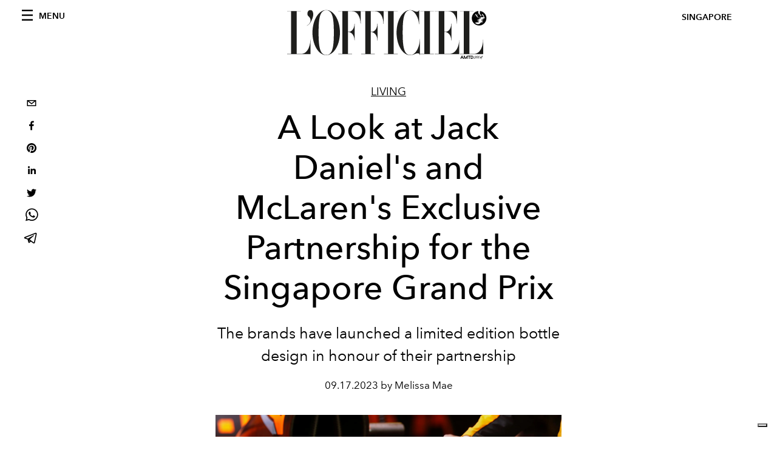

--- FILE ---
content_type: text/html; charset=utf-8
request_url: https://www.lofficielsingapore.com/_next/data/8f8f72cb9eb4b64b3bb754457a1132f4c08f0790/en.json
body_size: 12942
content:
{"pageProps":{"preview":false,"subscription":{"enabled":false,"initialData":{"magazines":[{"id":"IUN0z88fQ7GR_bnfV3gt1A","externalUrl":"https://www.magzter.com/SG/AMTD-Digital-Media-Solutions/LOFFICIEL-Singapore/Fashion/?srsltid=AfmBOorb0eTt1hKljwueNYoQxKiDTX-b8qGrBKBUdj-ff4-7qHucRNWe","title":"L'OFFICIEL SINGAPORE — February 2026","coverImage":{"alt":"L'OFFICIEL SINGAPORE February 2026 cover star, Prim Chanikarn wears Gucci","width":2000,"height":2500,"smartTags":["blouse","accessories","bag","handbag","purse","adult","female","person","woman","formal wear"],"url":"https://www.datocms-assets.com/55010/1769924368-feb-loff-logo-cs-4x5.jpg?auto=format%2Ccompress&cs=srgb"}},{"id":"SPlsYpwHRX-HLLgjBbhM6g","externalUrl":"https://www.magzter.com/SG/AMTD-Digital-Media-Solutions/LOFFICIEL-Singapore/Fashion/2280287","title":"L'OFFICIEL SINGAPORE — Dec 2025-Jan 2026","coverImage":{"alt":"LIZ X LOS","width":4500,"height":5625,"smartTags":["publication","accessories","adult","female","person","woman","jewelry","necklace"],"url":"https://www.datocms-assets.com/55010/1765601303-dec-loff-logo-cs-4x5.jpg?auto=format%2Ccompress&cs=srgb"}},{"id":"Eql0hbkLQWmkHmL6BNHjUA","externalUrl":"https://www.magzter.com/SG/AMTD-Digital-Media-Solutions/LOFFICIEL-Singapore/Fashion/2238546","title":"L'OFFICIEL SINGAPORE — November 2025","coverImage":{"alt":"L'Officiel Singapore X Sonny","width":4500,"height":5625,"smartTags":["publication","photography","formal wear","adult","male","man","person","portrait","perfume","suit"],"url":"https://www.datocms-assets.com/55010/1761365163-nov-loff-logo-cs-4x5.jpg?auto=format%2Ccompress&cs=srgb"}},{"id":"dxhdS7aJS8K_NwgxEmaFSA","externalUrl":"https://www.magzter.com/SG/AMTD-Digital-Media-Solutions/LOFFICIEL-Singapore/Fashion/2209562","title":"L’OFFICIEL SINGAPORE — October 2025","coverImage":{"alt":"L'OFFICIEL SINGAPORE's October 2025 cover star, Namtan Tipnaree wears Givenchy","width":2500,"height":3125,"smartTags":["clothing","coat","jacket","blouse","adult","female","person","woman","long sleeve","sleeve"],"url":"https://www.datocms-assets.com/55010/1759233759-oct-loff-logo-cs-4x511.jpg?auto=format%2Ccompress&cs=srgb"}},{"id":"evwpSTSFQBimdSiphXQthQ","externalUrl":"https://www.magzter.com/SG/AMTD-Digital-Media-Solutions/LOFFICIEL-Singapore/Fashion/2186387","title":"L’OFFICIEL SINGAPORE — September 2025","coverImage":{"alt":"MEOVV, GAWON, Prada","width":2500,"height":3260,"smartTags":["publication","coat","adult","female","person","woman","skirt","blazer","jacket","magazine"],"url":"https://www.datocms-assets.com/55010/1756705819-00-los-cover-sept-hr-v2-final.jpg?auto=format%2Ccompress&cs=srgb"}},{"id":"T4xT8CamSHS4W5dtjKyrmQ","externalUrl":"https://www.magzter.com/SG/AMTD-Digital-Media-Solutions/LOFFICIEL-Singapore/Fashion/2158707","title":"L’OFFICIEL SINGAPORE — August 2025","coverImage":{"alt":"Jackson Wang X LOS Aug","width":2717,"height":3543,"smartTags":["book","publication","adult","male","man","person","formal wear","suit","photography","portrait"],"url":"https://www.datocms-assets.com/55010/1754044527-00-los-cover-aug.jpeg?auto=format%2Ccompress&cs=srgb"}},{"id":"HX0wphXwQoqO48MZMUXCBg","externalUrl":"https://www.magzter.com/SG/AMTD-Digital-Media-Solutions/LOFFICIEL-Singapore/Fashion/2103606","title":"L'OFFICIEL SINGAPORE June-July 2025","coverImage":{"alt":"LOS X IVE REI","width":2681,"height":3543,"smartTags":["dress","adult","female","person","woman","accessories","bag","handbag","chair","shoe"],"url":"https://www.datocms-assets.com/55010/1749179533-00-los-cover-junejuly-227-hr-v3.jpg?auto=format%2Ccompress&cs=srgb"}},{"id":"Z3odC95sT0KXjpn_yLj7uQ","externalUrl":"https://www.magzter.com/SG/AMTD-Digital-Media-Solutions/LOFFICIEL-Singapore/Fashion/2075796","title":"L'OFFICIEL SINGAPORE — May 2025","coverImage":{"alt":"L'Officiel Singapore X Heart","width":2717,"height":3543,"smartTags":["publication","adult","female","person","woman","accessories","ring","magazine","formal wear","necklace"],"url":"https://www.datocms-assets.com/55010/1746763137-00-los-cover-may-hr-v4.jpg?auto=format%2Ccompress&cs=srgb"}},{"id":"PNxSsJEvR36W9VMbABVkPg","externalUrl":"https://www.magzter.com/SG/AMTD-Digital-Media-Solutions/LOFFICIEL-Singapore/Fashion/2052225","title":"L'OFFICIEL SINGAPORE — April 2025","coverImage":{"alt":"L'OFFICIEL SINGAPORE April 2025, Xin Liu","width":2500,"height":3304,"smartTags":["plant","photography","boy","male","person","teen","sitting","portrait","camera","publication"],"url":"https://www.datocms-assets.com/55010/1744367560-00-los-cover-april-v4.jpg?auto=format%2Ccompress&cs=srgb"}},{"id":"Nzj7tiYnRV6GhLEDYsCxGQ","externalUrl":"https://www.magzter.com/SG/AMTD-Digital-Media-Solutions/LOFFICIEL-Singapore/Fashion/2009503","title":"L'OFFICIEL SINGAPORE — March 2025","coverImage":{"alt":"Models in Cartier NS","width":2717,"height":3543,"smartTags":["publication","adult","female","person","woman","jewelry","necklace","ring","magazine","face"],"url":"https://www.datocms-assets.com/55010/1741965687-00-los-cover-march-final.jpeg?auto=format%2Ccompress&cs=srgb"}}],"homepage":{"id":"57687898","featuredArticleSection":[{"featuredArticle":{"id":"PxhXsAfnT2u9ECa-1cBoRQ","originalPublicationDate":"2026-02-02T21:00:00+08:00","_firstPublishedAt":"2026-02-02T21:18:00+08:00","publishedAuthorName":"Ian Lee","editorName":"Hanan Haddad ","slug":"cover-story-growing-together-with-thai-actress-prim-chanikarn-celebrity-interview","title":"Cover Story: Growing Together with Prim Chanikarn ","abstract":"<p>Known for her work in <em>Enigma, A Love So Beautiful</em>, and <em>F4 Thailand: Boys Over Flowers</em>, Thai actress Prim Chanikarn says she is ready to take on different, grown-up roles and for viewers to feel her development as an actress</p>","category":{"id":"55829816","slug":"fashion","title":"Fashion"},"previewImage":{"alt":null,"smartTags":["head","person","face","adult","female","woman","photography","portrait","accessories"],"title":null,"urlBig":"https://www.datocms-assets.com/55010/1769923967-feb-loff-logo-cs-4x554.jpg?auto=format%2Ccompress&cs=srgb&fit=crop&h=800&w=2560","urlMedium":"https://www.datocms-assets.com/55010/1769923967-feb-loff-logo-cs-4x554.jpg?auto=format%2Ccompress&cs=srgb&fit=crop&h=660&w=868","urlSmall":"https://www.datocms-assets.com/55010/1769923967-feb-loff-logo-cs-4x554.jpg?auto=format%2Ccompress&cs=srgb&fit=crop&h=468&w=666"},"postCover":[{}]},"relatedArticles":[{"id":"BI-aW1stSiGnGXEBmee81w","originalPublicationDate":"2025-12-30T17:00:00+08:00","_firstPublishedAt":"2025-12-30T17:00:24+08:00","publishedAuthorName":"L'OFFICIEL SINGAPORE","editorName":"Ian Lee","slug":"louis-vuitton-begins-celebrations-for-130-years-of-its-monogram","title":"Louis Vuitton Marks 130 Years of Its Monogram with New Bag Collections","abstract":"<p><span style=\"font-weight: 400;\">Kick starting the celebrations for the 130th anniversary of its iconic Monogram, Louis Vuitton launches several special edition bag collections</span></p>","category":{"id":"55829816","slug":"fashion","title":"Fashion"},"previewImage":{"alt":null,"smartTags":["accessories","bag","handbag","purse"],"title":null,"urlBig":"https://www.datocms-assets.com/55010/1767078555-5.jpg?auto=format%2Ccompress&cs=srgb&fit=crop&h=800&w=2560","urlMedium":"https://www.datocms-assets.com/55010/1767078555-5.jpg?auto=format%2Ccompress&cs=srgb&fit=crop&h=660&w=868","urlSmall":"https://www.datocms-assets.com/55010/1767078555-5.jpg?auto=format%2Ccompress&cs=srgb&fit=crop&h=468&w=666"},"postCover":[{}]},{"id":"R5KSQNE4T4-p_M5n2Q6BiQ","originalPublicationDate":"2025-12-22T16:10:01+08:00","_firstPublishedAt":"2025-12-22T15:06:06+08:00","publishedAuthorName":" L'OFFICIEL","editorName":" L'OFFICIEL","slug":"2026-it-bag-spring-summer-fashion","title":"Five of Spring/Summer 2026's Hottest Designer Bags","abstract":"<p>The It bag is finally back! In the season of creative transition, creative directors are returning to classic bag designs, infusing them with fresh twists and bringing us bold new styles to covet.</p>","category":{"id":"55829816","slug":"fashion","title":"Fashion"},"previewImage":{"alt":null,"smartTags":["accessories","bag","handbag","purse","bracelet","jewelry","person"],"title":null,"urlBig":"https://www.datocms-assets.com/55010/1766385432-1764826708-g2ly-lpxsaadz-j-2.jpg?auto=format%2Ccompress&crop=focalpoint&cs=srgb&fit=crop&fp-x=0.59&fp-y=0.66&h=800&w=2560","urlMedium":"https://www.datocms-assets.com/55010/1766385432-1764826708-g2ly-lpxsaadz-j-2.jpg?auto=format%2Ccompress&crop=focalpoint&cs=srgb&fit=crop&fp-x=0.59&fp-y=0.66&h=660&w=868","urlSmall":"https://www.datocms-assets.com/55010/1766385432-1764826708-g2ly-lpxsaadz-j-2.jpg?auto=format%2Ccompress&crop=focalpoint&cs=srgb&fit=crop&fp-x=0.59&fp-y=0.66&h=468&w=666"},"postCover":[{}]},{"id":"XrLsBIrYRASJkMubevaZMA","originalPublicationDate":"2025-12-25T00:00:00+08:00","_firstPublishedAt":"2025-12-25T14:54:38+08:00","publishedAuthorName":"L'OFFICIEL SINGAPORE","editorName":"Ian Lee","slug":"all-the-clothes-and-accessories-for-year-of-the-horse-2026","title":"All the Clothes and Accessories for Year of the Horse 2026","abstract":"<p>Bag charms, sneakers, T-shirts, a messenger bag and even a limited edition timepiece in gold with diamonds &mdash; there are many ways to incorporate the horse into your Lunar New Year 2026 ensemble.</p>","category":{"id":"55829816","slug":"fashion","title":"Fashion"},"previewImage":{"alt":null,"smartTags":["accessories","bag","handbag","purse","person"],"title":"Burberry","urlBig":"https://www.datocms-assets.com/55010/1766644989-burberry-year-of-the-horse-2026-campaign-3x4-18.jpg?auto=format%2Ccompress&crop=focalpoint&cs=srgb&fit=crop&fp-x=0.52&fp-y=0.47&h=800&w=2560","urlMedium":"https://www.datocms-assets.com/55010/1766644989-burberry-year-of-the-horse-2026-campaign-3x4-18.jpg?auto=format%2Ccompress&crop=focalpoint&cs=srgb&fit=crop&fp-x=0.52&fp-y=0.47&h=660&w=868","urlSmall":"https://www.datocms-assets.com/55010/1766644989-burberry-year-of-the-horse-2026-campaign-3x4-18.jpg?auto=format%2Ccompress&crop=focalpoint&cs=srgb&fit=crop&fp-x=0.52&fp-y=0.47&h=468&w=666"},"postCover":[{}]}]}],"seo":[{"attributes":null,"content":"L'Officiel Singapore","tag":"title"},{"attributes":{"property":"og:title","content":"L'Officiel Singapore"},"content":null,"tag":"meta"},{"attributes":{"name":"twitter:title","content":"L'Officiel Singapore"},"content":null,"tag":"meta"},{"attributes":{"name":"description","content":"Asia’s most provocative luxury fashion magazine: L’Officiel Singapore presents a daring, international aesthetic like no other and has the voice of an independent thought leader. If it’s in L’Officiel Singapore, it’s worth your attention: We lead the conversation. We drive discovery. We set it trending. "},"content":null,"tag":"meta"},{"attributes":{"property":"og:description","content":"Asia’s most provocative luxury fashion magazine: L’Officiel Singapore presents a daring, international aesthetic like no other and has the voice of an independent thought leader. If it’s in L’Officiel Singapore, it’s worth your attention: We lead the conversation. We drive discovery. We set it trending. "},"content":null,"tag":"meta"},{"attributes":{"name":"twitter:description","content":"Asia’s most provocative luxury fashion magazine: L’Officiel Singapore presents a daring, international aesthetic like no other and has the voice of an independent thought leader. If it’s in L’Officiel Singapore, it’s worth your attention: We lead the conversation. We drive discovery. We set it trending. "},"content":null,"tag":"meta"},{"attributes":{"property":"og:locale","content":"en"},"content":null,"tag":"meta"},{"attributes":{"property":"og:type","content":"website"},"content":null,"tag":"meta"},{"attributes":{"property":"og:site_name","content":"L'Officiel Singapore"},"content":null,"tag":"meta"},{"attributes":{"property":"article:modified_time","content":"2026-02-02T13:18:11Z"},"content":null,"tag":"meta"},{"attributes":{"property":"article:publisher","content":""},"content":null,"tag":"meta"},{"attributes":{"name":"twitter:card","content":"summary"},"content":null,"tag":"meta"},{"attributes":{"name":"twitter:site","content":"@https://twitter.com/Lofficiel_SG"},"content":null,"tag":"meta"}],"homepageBlocks":[{"id":"122612675","__typename":"ThreeArticlesGalleryRecord","sectionTitle":"","background":false,"featuredArticles":[{"id":"Nhx5gPL7R4ylSprNsoLzWQ","originalPublicationDate":"2026-02-02T21:16:25+08:00","_firstPublishedAt":"2026-02-02T19:33:32+08:00","publishedAuthorName":"Pauline Borgogno & Hanan Haddad ","editorName":"Pauline Borgogno","slug":"every-runway-look-valentino-specula-mundi-haute-couture-spring-summer-2026-celebrities","title":"Valentino's 'Specula Mundi' Haute Couture 2026 Show Rewrites the Way We Look at Fashion","abstract":"<p>At Valentino, clothing is not simply shown. It is revealed.</p>","category":{"id":"55829816","slug":"fashion","title":"Fashion"},"previewImage":{"alt":null,"smartTags":["blouse","person","lady","long sleeve","formal wear","tie","suit","face","head","photography"],"title":null,"urlBig":"https://www.datocms-assets.com/55010/1770030523-liz_and_rei-ive-january_28th_2026-paris2.jpg?auto=format%2Ccompress&cs=srgb&fit=crop&h=800&w=2560","urlMedium":"https://www.datocms-assets.com/55010/1770030523-liz_and_rei-ive-january_28th_2026-paris2.jpg?auto=format%2Ccompress&cs=srgb&fit=crop&h=660&w=868","urlSmall":"https://www.datocms-assets.com/55010/1770030523-liz_and_rei-ive-january_28th_2026-paris2.jpg?auto=format%2Ccompress&cs=srgb&fit=crop&h=468&w=666"},"postCover":[{}]},{"id":"LsTMhlxiS_2wWLNuZQ1eeg","originalPublicationDate":"2026-02-02T12:39:09+08:00","_firstPublishedAt":"2026-02-02T16:21:06+08:00","publishedAuthorName":"Syazil Abd Rahim","editorName":"Syazil Abd Rahim","slug":"all-2026-grammys-winners-full-list-music-celebrities-grammy-awards","title":"Your Complete List of Winners at The 2026 Grammy Awards","abstract":"<p><span>The Grammys brought the glamour and the trophies on Sunday night, with Lady Gaga and Kendrick Lamar walking away as big winners.</span></p>","category":{"id":"55871380","slug":"culture","title":"Culture"},"previewImage":{"alt":null,"smartTags":["face","happy","head","person","smile","adult","female","woman","solo performance","dress"],"title":"Getty images","urlBig":"https://www.datocms-assets.com/55010/1770020191-olivia-dean-best-new-artist-win.webp?auto=format%2Ccompress&crop=focalpoint&cs=srgb&fit=crop&fp-x=0.5&fp-y=0.36&h=800&w=2560","urlMedium":"https://www.datocms-assets.com/55010/1770020191-olivia-dean-best-new-artist-win.webp?auto=format%2Ccompress&crop=focalpoint&cs=srgb&fit=crop&fp-x=0.5&fp-y=0.36&h=660&w=868","urlSmall":"https://www.datocms-assets.com/55010/1770020191-olivia-dean-best-new-artist-win.webp?auto=format%2Ccompress&crop=focalpoint&cs=srgb&fit=crop&fp-x=0.5&fp-y=0.36&h=468&w=666"},"postCover":[{}]},{"id":"DxphkwI2QL-2295r55kgpw","originalPublicationDate":"2026-01-31T00:00:00+08:00","_firstPublishedAt":"2026-01-31T13:51:27+08:00","publishedAuthorName":"L'OFFICIEL SINGAPORE","editorName":"Ian Lee","slug":"all-the-celebrities-at-versace-spring-summer-2026-event-in-shanghai","title":"All The Celebrities at Versace Spring/Summer 2026 Event in Shanghai","abstract":"<p>Versace Global Brand Ambassador Ding Yuxi; Friends of House Li Landi, Chun Xia and Chang Huasen; and Shawn Yue and Gao Ye added major star power to Versace's Spring/Summer 2026 party in Shanghai.</p>","category":{"id":"55829816","slug":"fashion","title":"Fashion"},"previewImage":{"alt":null,"smartTags":["coat","blazer","high heel","handbag","adult","male","man","person","female","woman"],"title":null,"urlBig":"https://www.datocms-assets.com/55010/1769837690-versace-global-brand-ambassador-ding-yuxi-image-2.jpg?auto=format%2Ccompress&crop=focalpoint&cs=srgb&fit=crop&fp-x=0.48&fp-y=0.25&h=800&w=2560","urlMedium":"https://www.datocms-assets.com/55010/1769837690-versace-global-brand-ambassador-ding-yuxi-image-2.jpg?auto=format%2Ccompress&crop=focalpoint&cs=srgb&fit=crop&fp-x=0.48&fp-y=0.25&h=660&w=868","urlSmall":"https://www.datocms-assets.com/55010/1769837690-versace-global-brand-ambassador-ding-yuxi-image-2.jpg?auto=format%2Ccompress&crop=focalpoint&cs=srgb&fit=crop&fp-x=0.48&fp-y=0.25&h=468&w=666"},"postCover":[{}]}]},{"id":"57687931","__typename":"ThreeArticlesGalleryRecord","sectionTitle":"","background":false,"featuredArticles":[{"id":"arQvaEHrQWm716aiyjb-7w","originalPublicationDate":"2026-01-30T10:00:00+08:00","_firstPublishedAt":"2026-01-30T20:24:08+08:00","publishedAuthorName":"Hanan Haddad","editorName":"Hanan Haddad ","slug":"review-can-dyson-spot-scrub-ai-robot-really-clean-for-you-home-appliance-tech","title":"Review: Can the Dyson Spot+Scrub™ Ai Robot Really Clean for You?","abstract":"<p>If you ever thought \"If only Ai could do my chores\", Dyson might just have the answer</p>","category":{"id":"55830212","slug":"living","title":"Living"},"previewImage":{"alt":null,"smartTags":["home decor","coffee table","table","fireplace","indoors","rug","interior design","living room","chair","couch"],"title":null,"urlBig":"https://www.datocms-assets.com/55010/1769774359-rb05-aa_blkvibl_039_rgb_h2home-editorial-living-room-a1_mix1.jpg?auto=format%2Ccompress&cs=srgb&fit=crop&h=800&w=2560","urlMedium":"https://www.datocms-assets.com/55010/1769774359-rb05-aa_blkvibl_039_rgb_h2home-editorial-living-room-a1_mix1.jpg?auto=format%2Ccompress&cs=srgb&fit=crop&h=660&w=868","urlSmall":"https://www.datocms-assets.com/55010/1769774359-rb05-aa_blkvibl_039_rgb_h2home-editorial-living-room-a1_mix1.jpg?auto=format%2Ccompress&cs=srgb&fit=crop&h=468&w=666"},"postCover":[{}]},{"id":"W3SEl-H4Rn-Wq_y9IWnFyg","originalPublicationDate":"2026-01-29T02:09:53+08:00","_firstPublishedAt":"2026-01-29T20:05:21+08:00","publishedAuthorName":"Bea Marice","editorName":"Bea Marice","slug":"how-to-recreate-blackpink-jisoo-dior-addict-makeup-celebrity-beauty-look-products","title":"How to Recreate JISOO’s Dior Addict Sweet Shop Beauty Look in Tokyo","abstract":"<p><span style=\"font-weight: 400;\">Achieve the same rosy glow as JISOO using Dior&rsquo;s signature beauty picks.</span></p>","category":{"id":"55830145","slug":"beauty","title":"Beauty"},"previewImage":{"alt":null,"smartTags":["black hair","hair","person","blouse","clothing","cosmetics","perfume","face","head","sleeve"],"title":null,"urlBig":"https://www.datocms-assets.com/55010/1769661404-1769405755-unnamed-8.jpg?auto=format%2Ccompress&crop=focalpoint&cs=srgb&fit=crop&fp-x=0.55&fp-y=0.23&h=800&w=2560","urlMedium":"https://www.datocms-assets.com/55010/1769661404-1769405755-unnamed-8.jpg?auto=format%2Ccompress&crop=focalpoint&cs=srgb&fit=crop&fp-x=0.55&fp-y=0.23&h=660&w=868","urlSmall":"https://www.datocms-assets.com/55010/1769661404-1769405755-unnamed-8.jpg?auto=format%2Ccompress&crop=focalpoint&cs=srgb&fit=crop&fp-x=0.55&fp-y=0.23&h=468&w=666"},"postCover":[{}]},{"id":"W5jbTf1WTGe0yoZoaOl89w","originalPublicationDate":"2026-01-29T18:54:25+08:00","_firstPublishedAt":"2026-01-29T12:31:56+08:00","publishedAuthorName":"Pauline Borgogno & Hanan Haddad ","editorName":"Pauline Borgogno","slug":"every-runway-look-chanel-haute-couture-spring-summer-2026-matthew-blazy","title":"Matthieu Blazy’s Haute Couture Spring/Summer 2026 Show Explores Chanel's Essence","abstract":"<p>Blazy delivered a quietly powerful couture collection that strips Chanel back to its essence</p>","category":{"id":"55829816","slug":"fashion","title":"Fashion"},"previewImage":{"alt":null,"smartTags":["clothing","dress","adult","female","person","woman","fashion","formal wear","wedding","wedding gown"],"title":null,"urlBig":"https://www.datocms-assets.com/55010/1769660314-chanel_spring-summer-2026-haute-couture-34-1-ld.jpg?auto=format%2Ccompress&cs=srgb&fit=crop&h=800&w=2560","urlMedium":"https://www.datocms-assets.com/55010/1769660314-chanel_spring-summer-2026-haute-couture-34-1-ld.jpg?auto=format%2Ccompress&cs=srgb&fit=crop&h=660&w=868","urlSmall":"https://www.datocms-assets.com/55010/1769660314-chanel_spring-summer-2026-haute-couture-34-1-ld.jpg?auto=format%2Ccompress&cs=srgb&fit=crop&h=468&w=666"},"postCover":[{}]}]},{"id":"57687960","__typename":"TwoArticleAndAdvRecord","sectionTitle":"","featuredArticles":[{"id":"YGfWw1KzQ22IBD6ENshiAg","originalPublicationDate":"2026-01-28T18:40:08+08:00","_firstPublishedAt":"2026-01-28T19:13:37+08:00","publishedAuthorName":"Pauline Borgogno & Hanan Haddad ","editorName":"Pauline Borgogno","slug":"every-look-dior-jonathan-anderson-debut-haute-couture-show-spring-summer-2026-celebrities","title":"Every Look From Jonathan Anderson’s Debut Haute Couture Show for Dior","abstract":"<p>Jonathan Anderson opens the doors of Dior&rsquo;s Haute Couture department as if unveiling a chamber of wonders.</p>","category":{"id":"55829816","slug":"fashion","title":"Fashion"},"previewImage":{"alt":null,"smartTags":["adult","female","person","woman","fashion","bride","flower","dress","people","mobile phone"],"title":null,"urlBig":"https://www.datocms-assets.com/55010/1769598534-finale-adrien-dirand-2-2.jpg?auto=format%2Ccompress&cs=srgb&fit=crop&h=800&w=2560","urlMedium":"https://www.datocms-assets.com/55010/1769598534-finale-adrien-dirand-2-2.jpg?auto=format%2Ccompress&cs=srgb&fit=crop&h=660&w=868","urlSmall":"https://www.datocms-assets.com/55010/1769598534-finale-adrien-dirand-2-2.jpg?auto=format%2Ccompress&cs=srgb&fit=crop&h=468&w=666"},"postCover":[{}]},{"id":"DXhGeMR5T-GZ0OZvw4c3HQ","originalPublicationDate":"2026-01-27T10:00:00+08:00","_firstPublishedAt":"2026-01-27T18:29:06+08:00","publishedAuthorName":"Hanan Haddad","editorName":"Hanan Haddad","slug":"all-the-best-lunar-new-year-campaigns-from-your-favourite-fashion-houses","title":"All The Best Lunar New Year 2026 Campaigns from Your Favourite Fashion Houses","abstract":"<p>Rather than relying on overt symbolism or festive clich&eacute;s, this year&rsquo;s campaigns lean into subtlety</p>","category":{"id":"55829816","slug":"fashion","title":"Fashion"},"previewImage":{"alt":null,"smartTags":["accessories","bag","handbag","purse","person","adult","female","woman","face","portrait"],"title":"Courtesy of Valentino","urlBig":"https://www.datocms-assets.com/55010/1769508926-valentino_cruise2026-cny_nologo_4x5_04.jpg?auto=format%2Ccompress&crop=focalpoint&cs=srgb&fit=crop&fp-x=0.5&fp-y=0.57&h=800&w=2560","urlMedium":"https://www.datocms-assets.com/55010/1769508926-valentino_cruise2026-cny_nologo_4x5_04.jpg?auto=format%2Ccompress&crop=focalpoint&cs=srgb&fit=crop&fp-x=0.5&fp-y=0.57&h=660&w=868","urlSmall":"https://www.datocms-assets.com/55010/1769508926-valentino_cruise2026-cny_nologo_4x5_04.jpg?auto=format%2Ccompress&crop=focalpoint&cs=srgb&fit=crop&fp-x=0.5&fp-y=0.57&h=468&w=666"},"postCover":[{}]}]},{"id":"57687974","sectionTitle":"Fashion","__typename":"BigArticleRecord","article":{"id":"KBIXgTtuSZuvXmwzE9jzRg","originalPublicationDate":"2026-01-08T12:00:00+08:00","_firstPublishedAt":"2026-01-08T17:10:48+08:00","publishedAuthorName":"Hanan Haddad","editorName":"Hanan Haddad","slug":"blackpink-jisoo-stars-in-tommy-hilfiger-lunar-new-year-2026-campaign-fashion-celebrity","title":"Blackpink’s Jisoo Stars in Tommy Hilfiger’s Lunar New Year 2026 Campaign","abstract":"<p>If her latest campaign is anything to go by, welcoming the Year of the Horse is all about moving forward with style, ease and a sense of joy.</p>","category":{"id":"55829816","slug":"fashion","title":"Fashion"},"previewImage":{"alt":null,"smartTags":["person","face","head","photography","portrait","desk","couch","dog","chair","coat"],"title":"Courtesy of Tommy Hilfiger","urlBig":"https://www.datocms-assets.com/55010/1767860147-g95cjkjw0aajpzz.jpg?auto=format%2Ccompress&crop=focalpoint&cs=srgb&fit=crop&fp-x=0.54&fp-y=0.3&h=800&w=2560","urlMedium":"https://www.datocms-assets.com/55010/1767860147-g95cjkjw0aajpzz.jpg?auto=format%2Ccompress&crop=focalpoint&cs=srgb&fit=crop&fp-x=0.54&fp-y=0.3&h=660&w=868","urlSmall":"https://www.datocms-assets.com/55010/1767860147-g95cjkjw0aajpzz.jpg?auto=format%2Ccompress&crop=focalpoint&cs=srgb&fit=crop&fp-x=0.54&fp-y=0.3&h=468&w=666"},"postCover":[{}]}},{"id":"57687990","__typename":"ThreeArticlesGalleryRecord","sectionTitle":"","background":true,"featuredArticles":[{"id":"MZsbwvwaT5iDba_f8isUWQ","originalPublicationDate":"2026-01-22T00:00:00+08:00","_firstPublishedAt":"2026-01-22T14:21:05+08:00","publishedAuthorName":"L'OFFICIEL SINGAPORE","editorName":"Ian Lee","slug":"best-dressed-celebrities-at-fall-winter-2026-men-s-fashion-week","title":"Best Dressed Celebrities at Men's Fashion Week Fall/Winter 2026 ","abstract":"<p>StrayKids' Hyunjin, Sho Hirano, Seventeen's Mingyu and The8, Byeon Woo-Seok, Aespa Karina and more electrified on the front rows of Men's Fashion Week Fall/Winter 2026 in Paris and Milan.</p>","category":{"id":"55829816","slug":"fashion","title":"Fashion"},"previewImage":{"alt":null,"smartTags":["bench","shoe","person","handbag","necklace","people","adult","male","man","sitting"],"title":null,"urlBig":"https://www.datocms-assets.com/55010/1769062026-dylan_wang-fourth.jpg?auto=format%2Ccompress&crop=focalpoint&cs=srgb&fit=crop&fp-x=0.49&fp-y=0.23&h=800&w=2560","urlMedium":"https://www.datocms-assets.com/55010/1769062026-dylan_wang-fourth.jpg?auto=format%2Ccompress&crop=focalpoint&cs=srgb&fit=crop&fp-x=0.49&fp-y=0.23&h=660&w=868","urlSmall":"https://www.datocms-assets.com/55010/1769062026-dylan_wang-fourth.jpg?auto=format%2Ccompress&crop=focalpoint&cs=srgb&fit=crop&fp-x=0.49&fp-y=0.23&h=468&w=666"},"postCover":[{}]},{"id":"ZNZ4Leu6TQi8V5fmjL2Uqw","originalPublicationDate":"2026-01-21T14:18:58+08:00","_firstPublishedAt":"2026-01-21T17:59:00+08:00","publishedAuthorName":"Paolo Chua","editorName":"Paolo Chua","slug":"bambam-got7-louis-vuitton-fall-winter-2026-paris-fashion-week-runway-debut-celebrity-news","title":"BamBam Steps Onto the Runway for Louis Vuitton Men’s Fall/Winter 2026","abstract":"<p>The Thai rapper and singer fit right in.</p>","category":{"id":"55829816","slug":"fashion","title":"Fashion"},"previewImage":{"alt":null,"smartTags":["person","walking","clothing","pants","glove","adult","male","man","grass","shoe"],"title":null,"urlBig":"https://www.datocms-assets.com/55010/1768981108-1768975633-1768952880-gettyimages-2256770684-2.webp?auto=format%2Ccompress&crop=focalpoint&cs=srgb&fit=crop&fp-x=0.49&fp-y=0.16&h=800&w=2560","urlMedium":"https://www.datocms-assets.com/55010/1768981108-1768975633-1768952880-gettyimages-2256770684-2.webp?auto=format%2Ccompress&crop=focalpoint&cs=srgb&fit=crop&fp-x=0.49&fp-y=0.16&h=660&w=868","urlSmall":"https://www.datocms-assets.com/55010/1768981108-1768975633-1768952880-gettyimages-2256770684-2.webp?auto=format%2Ccompress&crop=focalpoint&cs=srgb&fit=crop&fp-x=0.49&fp-y=0.16&h=468&w=666"},"postCover":[{}]},{"id":"P0q_tbtmReCAsKloQTlWgQ","originalPublicationDate":"2026-01-20T20:20:41+08:00","_firstPublishedAt":"2026-01-20T18:17:31+08:00","publishedAuthorName":"Pauline Borgogno","editorName":"Pauline Borgogno","slug":"valentino-garavani-passes-away-age-of-93-death-fashion-news","title":"Valentino Garavani, the Icon Who Defined Italian Elegance, Dies Aged 93","abstract":"<p>Master of Italian elegance, Valentino Garavani passed away at 93, leaving the world a legacy of timeless grace.</p>","category":{"id":"55829816","slug":"fashion","title":"Fashion"},"previewImage":{"alt":null,"smartTags":["adult","female","person","woman","dress","shoe","high heel","dancing","male","man"],"title":null,"urlBig":"https://www.datocms-assets.com/55010/1768874431-1768850036-img_7709.webp?auto=format%2Ccompress&cs=srgb&fit=crop&h=800&w=2560","urlMedium":"https://www.datocms-assets.com/55010/1768874431-1768850036-img_7709.webp?auto=format%2Ccompress&cs=srgb&fit=crop&h=660&w=868","urlSmall":"https://www.datocms-assets.com/55010/1768874431-1768850036-img_7709.webp?auto=format%2Ccompress&cs=srgb&fit=crop&h=468&w=666"},"postCover":[{}]}]},{"id":"57689076","__typename":"ThreeArticlesGalleryRecord","sectionTitle":"","background":true,"featuredArticles":[{"id":"d9ZgYVJpTTOvJgLMLjkqAw","originalPublicationDate":"2026-01-20T16:15:04+08:00","_firstPublishedAt":"2026-01-20T19:02:21+08:00","publishedAuthorName":"Paolo Chua","editorName":"Paolo Chua","slug":"win-metawin-prada-mens-fall-winter-2026-milan-fashion-week-outfit-celebrity-style-actor","title":"Win Metawin Pulled Up to Prada's Fashion Week Show in a Red Hot Look","abstract":"<p>The Prada ambassador did colour blocking the cool way.</p>","category":{"id":"55829816","slug":"fashion","title":"Fashion"},"previewImage":{"alt":null,"smartTags":["black hair","hair","person","adult","male","man","head","face","hat","portrait"],"title":null,"urlBig":"https://www.datocms-assets.com/55010/1768906823-g-8tjhtxwaewqmw2.jpg?auto=format%2Ccompress&cs=srgb&fit=crop&h=800&w=2560","urlMedium":"https://www.datocms-assets.com/55010/1768906823-g-8tjhtxwaewqmw2.jpg?auto=format%2Ccompress&cs=srgb&fit=crop&h=660&w=868","urlSmall":"https://www.datocms-assets.com/55010/1768906823-g-8tjhtxwaewqmw2.jpg?auto=format%2Ccompress&cs=srgb&fit=crop&h=468&w=666"},"postCover":[{}]},{"id":"e0ANmOWeR3Kdl4ECHg1G5g","originalPublicationDate":"2026-01-14T13:56:57+08:00","_firstPublishedAt":"2026-01-14T18:05:36+08:00","publishedAuthorName":"Pauline Borgogno & Hanan Haddad ","editorName":"Pauline Borgogno","slug":"miu-miu-opens-the-season-prelude-2026-collection-campaign-fashion-news","title":"Miu Miu's Prelude 2026 Kicks Off The Year With A Playful Take on Everyday Luxury ","abstract":"<p>With Prelude 2026, Miu Miu orchestrates a subtle encounter between utility and instinctive elegance.</p>","category":{"id":"55829816","slug":"fashion","title":"Fashion"},"previewImage":{"alt":null,"smartTags":["clothing","coat","person","accessories","bag","handbag","overcoat"],"title":null,"urlBig":"https://www.datocms-assets.com/55010/1768283704-1767962661-mm26_campaign_prelude_photo_main_derived_ml020_nologo_4x5_300.jpg?auto=format%2Ccompress&crop=focalpoint&cs=srgb&fit=crop&fp-x=0.47&fp-y=0.13&h=800&w=2560","urlMedium":"https://www.datocms-assets.com/55010/1768283704-1767962661-mm26_campaign_prelude_photo_main_derived_ml020_nologo_4x5_300.jpg?auto=format%2Ccompress&crop=focalpoint&cs=srgb&fit=crop&fp-x=0.47&fp-y=0.13&h=660&w=868","urlSmall":"https://www.datocms-assets.com/55010/1768283704-1767962661-mm26_campaign_prelude_photo_main_derived_ml020_nologo_4x5_300.jpg?auto=format%2Ccompress&crop=focalpoint&cs=srgb&fit=crop&fp-x=0.47&fp-y=0.13&h=468&w=666"},"postCover":[{}]},{"id":"SyvF0ndTTFS6T98P_E5XFg","originalPublicationDate":"2026-01-14T13:57:27+08:00","_firstPublishedAt":"2026-01-14T16:55:09+08:00","publishedAuthorName":"Simone Vertua & Hanan Haddad ","editorName":"Simone Vertua","slug":"prada-spring-summer-2026-campaign-fashion-art-photography-celebrity-news","title":"Prada's Spring/Summer 2026 Campaign Explores How We Consume Fashion Today","abstract":"<p>The Italian Maison's latest campaign asks the viewer to pause and pay closer attention.</p>","category":{"id":"55829816","slug":"fashion","title":"Fashion"},"previewImage":{"alt":null,"smartTags":["bag","handbag","glove","purse","adult","female","person","woman","shoe","coat"],"title":null,"urlBig":"https://www.datocms-assets.com/55010/1768283438-1767960783-1767869406-prada-campagna-primavera-estate-2026-foto0.webp?auto=format%2Ccompress&crop=focalpoint&cs=srgb&fit=crop&fp-x=0.47&fp-y=0.44&h=800&w=2560","urlMedium":"https://www.datocms-assets.com/55010/1768283438-1767960783-1767869406-prada-campagna-primavera-estate-2026-foto0.webp?auto=format%2Ccompress&crop=focalpoint&cs=srgb&fit=crop&fp-x=0.47&fp-y=0.44&h=660&w=868","urlSmall":"https://www.datocms-assets.com/55010/1768283438-1767960783-1767869406-prada-campagna-primavera-estate-2026-foto0.webp?auto=format%2Ccompress&crop=focalpoint&cs=srgb&fit=crop&fp-x=0.47&fp-y=0.44&h=468&w=666"},"postCover":[{}]}]},{"id":"57689085","sectionTitle":"Watches & Jewellery","__typename":"BigArticleRecord","article":{"id":"ZTVdzIAMRUejzLfVYZP7zQ","originalPublicationDate":"2026-01-16T12:00:00+08:00","_firstPublishedAt":"2026-01-16T18:52:32+08:00","publishedAuthorName":"Hanan Haddad","editorName":"Hanan Haddad ","slug":"blackpink-jennie-returns-face-of-chanel-coco-crush-playful-new-campaign-jewellery-celebrity","title":"Jennie Returns as the Face of Chanel Coco Crush in a Playful New Campaign","abstract":"<p>Ready or not, here she comes!&nbsp;</p>","category":{"id":"55830367","slug":"jewellery","title":"Watches & Jewellery"},"previewImage":{"alt":null,"smartTags":["blazer","coat","jacket","lamp","face","head","person","blouse","black hair","necklace"],"title":null,"urlBig":"https://www.datocms-assets.com/55010/1768558191-image003-1.jpg?auto=format%2Ccompress&crop=focalpoint&cs=srgb&fit=crop&fp-x=0.47&fp-y=0.39&h=800&w=2560","urlMedium":"https://www.datocms-assets.com/55010/1768558191-image003-1.jpg?auto=format%2Ccompress&crop=focalpoint&cs=srgb&fit=crop&fp-x=0.47&fp-y=0.39&h=660&w=868","urlSmall":"https://www.datocms-assets.com/55010/1768558191-image003-1.jpg?auto=format%2Ccompress&crop=focalpoint&cs=srgb&fit=crop&fp-x=0.47&fp-y=0.39&h=468&w=666"},"postCover":[{}]}},{"id":"57689127","__typename":"ThreeArticlesGalleryRecord","sectionTitle":"","background":false,"featuredArticles":[{"id":"VUNbq09vRSKoe99m7SAdcA","originalPublicationDate":"2026-01-24T00:00:00+08:00","_firstPublishedAt":"2026-01-24T13:10:45+08:00","publishedAuthorName":"L'OFFICIEL SINGAPORE","editorName":"Ian Lee","slug":"mikimoto-opens-takashimaya-shopping-centre-boutique-with-song-wei-long-and-freen","title":"MIKIMOTO Opens Takashimaya Shopping Centre Boutique with Song Wei Long and Freen Sarocha","abstract":"<p><span>Global Brand Ambassador, Song Wei Long and Thai Actress, Freen Sarocha joined MIKIMOTO for the opening of the brand's second store in Singapore.</span></p>","category":{"id":"55830367","slug":"jewellery","title":"Watches & Jewellery"},"previewImage":{"alt":null,"smartTags":["coat","dressing room","formal wear","suit","adult","male","man","person","necklace","overcoat"],"title":null,"urlBig":"https://www.datocms-assets.com/55010/1769230716-song-wei-long-3.jpg?auto=format%2Ccompress&crop=focalpoint&cs=srgb&fit=crop&fp-x=0.42&fp-y=0.18&h=800&w=2560","urlMedium":"https://www.datocms-assets.com/55010/1769230716-song-wei-long-3.jpg?auto=format%2Ccompress&crop=focalpoint&cs=srgb&fit=crop&fp-x=0.42&fp-y=0.18&h=660&w=868","urlSmall":"https://www.datocms-assets.com/55010/1769230716-song-wei-long-3.jpg?auto=format%2Ccompress&crop=focalpoint&cs=srgb&fit=crop&fp-x=0.42&fp-y=0.18&h=468&w=666"},"postCover":[{}]},{"id":"KuexFzSEQGCVZY38B0B5hQ","originalPublicationDate":"2026-01-09T11:20:25+08:00","_firstPublishedAt":"2026-01-10T15:24:07+08:00","publishedAuthorName":"L'OFFICIEL","editorName":"L'OFFICIEL","slug":"diamond-jewelry-trend","title":"The Best Art Deco-Inspired Diamond Jewellery Pieces","abstract":"<p>Timeless jewellery pieces, from top Maisons like Cartier and Van Cleef &amp; Arpels, featuring the pure brilliance of diamonds, and stunning shapes and forms.</p>","category":{"id":"55830367","slug":"jewellery","title":"Watches & Jewellery"},"previewImage":{"alt":null,"smartTags":["accessories","jewelry","gemstone","ring","silver"],"title":null,"urlBig":"https://www.datocms-assets.com/55010/1768029146-1767953953-anello-boucheron-diamanti.png?auto=format%2Ccompress&crop=focalpoint&cs=srgb&fit=crop&fp-x=0.67&fp-y=0.28&h=800&w=2560","urlMedium":"https://www.datocms-assets.com/55010/1768029146-1767953953-anello-boucheron-diamanti.png?auto=format%2Ccompress&crop=focalpoint&cs=srgb&fit=crop&fp-x=0.67&fp-y=0.28&h=660&w=868","urlSmall":"https://www.datocms-assets.com/55010/1768029146-1767953953-anello-boucheron-diamanti.png?auto=format%2Ccompress&crop=focalpoint&cs=srgb&fit=crop&fp-x=0.67&fp-y=0.28&h=468&w=666"},"postCover":[{}]},{"id":"JpP2zlXXTymv3aKsRWWcrw","originalPublicationDate":"2025-12-26T12:00:00+08:00","_firstPublishedAt":"2025-12-26T18:12:55+08:00","publishedAuthorName":"Tim Ngau","editorName":"Hanan Haddad ","slug":"van-cleef-arpels-reinvents-luck-heritage-alhambra-collection-jewellery-accessories","title":"Van Cleef & Arpels Encompasses Luck with its Alhambra Collection","abstract":"<p>Van Cleef &amp; Arpels&rsquo; icon of jewellery and luck, the Alhambra collection has reinvented itself consistently since it was launched in 1968</p>","category":{"id":"55830367","slug":"jewellery","title":"Watches & Jewellery"},"previewImage":{"alt":null,"smartTags":["adult","female","person","woman","accessories","necklace","face","head","shoulder","ring"],"title":"Courtesy of Van Cleef & Arpels","urlBig":"https://www.datocms-assets.com/55010/1766739201-07_1096_crop_d_hd.jpg?auto=format%2Ccompress&cs=srgb&fit=crop&h=800&w=2560","urlMedium":"https://www.datocms-assets.com/55010/1766739201-07_1096_crop_d_hd.jpg?auto=format%2Ccompress&cs=srgb&fit=crop&h=660&w=868","urlSmall":"https://www.datocms-assets.com/55010/1766739201-07_1096_crop_d_hd.jpg?auto=format%2Ccompress&cs=srgb&fit=crop&h=468&w=666"},"postCover":[{}]}]},{"id":"BALQSy4oQEyROA7H2WOGsA","__typename":"ThreeArticlesGalleryRecord","sectionTitle":"","background":false,"featuredArticles":[{"id":"PmlqEr-0QyOn-0hJUHrfvQ","originalPublicationDate":"2025-12-18T00:00:00+08:00","_firstPublishedAt":"2025-12-18T14:14:01+08:00","publishedAuthorName":"L'OFFICIEL SINGAPORE","editorName":"Ian Lee","slug":"g-dragon-wears-chanel-high-jewellery-plume-brooch-for-world-tour-in-seoul","title":"G-Dragon Wears Chanel High Jewellery Plume Brooch for World Tour in Seoul","abstract":"<p>The South Korean music icon and Chanel Ambassador paired the sparkling piece with a custom suit from the Maison.</p>","category":{"id":"55830367","slug":"jewellery","title":"Watches & Jewellery"},"previewImage":{"alt":null,"smartTags":["hat","adult","male","man","person","concert","speaker","performer","coat","solo performance"],"title":null,"urlBig":"https://www.datocms-assets.com/55010/1766037692-korea_g-dragon-wearing-chanel-high-jewelry-and-a-custom-chanel-look_7.jpg?auto=format%2Ccompress&crop=focalpoint&cs=srgb&fit=crop&fp-x=0.5&fp-y=0.35&h=800&w=2560","urlMedium":"https://www.datocms-assets.com/55010/1766037692-korea_g-dragon-wearing-chanel-high-jewelry-and-a-custom-chanel-look_7.jpg?auto=format%2Ccompress&crop=focalpoint&cs=srgb&fit=crop&fp-x=0.5&fp-y=0.35&h=660&w=868","urlSmall":"https://www.datocms-assets.com/55010/1766037692-korea_g-dragon-wearing-chanel-high-jewelry-and-a-custom-chanel-look_7.jpg?auto=format%2Ccompress&crop=focalpoint&cs=srgb&fit=crop&fp-x=0.5&fp-y=0.35&h=468&w=666"},"postCover":[{}]},{"id":"A6kWNKvSRlGi6EugeTlBIg","originalPublicationDate":"2025-12-17T00:00:00+08:00","_firstPublishedAt":"2025-12-17T14:05:50+08:00","publishedAuthorName":"L'OFFICIEL SINGAPORE","editorName":"Ian Lee","slug":"park-bo-gum-is-omega-s-new-brand-ambassador","title":"Park Bo-gum is Omega's New Brand Ambassador","abstract":"<p>South Korean actor Park Bo-gum joins names like Hyun Bin, Nicole Kidman and George Clooney as an Omega Brand Ambassador.</p>","category":{"id":"55830367","slug":"jewellery","title":"Watches & Jewellery"},"previewImage":{"alt":null,"smartTags":["photography","head","person","portrait","wristwatch","arm","body part","hand","accessories","wrist"],"title":null,"urlBig":"https://www.datocms-assets.com/55010/1765950754-parkbogum_217-30-42-21-01-002_portrait_0817_v5_jpg_16_9_wb.jpg?auto=format%2Ccompress&crop=focalpoint&cs=srgb&fit=crop&fp-x=0.45&fp-y=0.4&h=800&w=2560","urlMedium":"https://www.datocms-assets.com/55010/1765950754-parkbogum_217-30-42-21-01-002_portrait_0817_v5_jpg_16_9_wb.jpg?auto=format%2Ccompress&crop=focalpoint&cs=srgb&fit=crop&fp-x=0.45&fp-y=0.4&h=660&w=868","urlSmall":"https://www.datocms-assets.com/55010/1765950754-parkbogum_217-30-42-21-01-002_portrait_0817_v5_jpg_16_9_wb.jpg?auto=format%2Ccompress&crop=focalpoint&cs=srgb&fit=crop&fp-x=0.45&fp-y=0.4&h=468&w=666"},"postCover":[{}]},{"id":"Pw-vMdQZTsSMXPLUhO-wLA","originalPublicationDate":"2025-11-24T12:00:00+08:00","_firstPublishedAt":"2025-11-24T14:55:44+08:00","publishedAuthorName":"L'OFFICIEL SINGAPORE","editorName":"Hanan Haddad ","slug":"fred-jewelry-new-force-10-chance-infinie-pieces-collection-jewellery-festive-season","title":"FRED Jewelry's Force 10 and Chance Infinie Pieces Light Up This Festive Season","abstract":"<p>The French jeweller has reinterpreted and added new iterations of their iconic collections just in time for the Holidays&nbsp;</p>","category":{"id":"55830367","slug":"jewellery","title":"Watches & Jewellery"},"previewImage":{"alt":null,"smartTags":["accessories","diamond","gemstone","jewelry","necklace","silver","earring","ring"],"title":null,"urlBig":"https://www.datocms-assets.com/55010/1763967168-nov-loff-fred-logo-4x522.jpg?auto=format%2Ccompress&cs=srgb&fit=crop&h=800&w=2560","urlMedium":"https://www.datocms-assets.com/55010/1763967168-nov-loff-fred-logo-4x522.jpg?auto=format%2Ccompress&cs=srgb&fit=crop&h=660&w=868","urlSmall":"https://www.datocms-assets.com/55010/1763967168-nov-loff-fred-logo-4x522.jpg?auto=format%2Ccompress&cs=srgb&fit=crop&h=468&w=666"},"postCover":[{}]}]},{"id":"57689130","sectionTitle":"Beauty","__typename":"BigArticleRecord","article":{"id":"b7FRJg7ZTw6X9YPTGJiDFA","originalPublicationDate":"2026-01-15T12:00:00+08:00","_firstPublishedAt":"2026-01-15T09:56:57+08:00","publishedAuthorName":"Hanan Haddad","editorName":"Hanan Haddad ","slug":"guerlain-honours-iconic-bee-bottle-global-ambassador-song-hye-kyo-beauty-fragrance-celebrity","title":"Guerlain Honours Its Iconic Bee Bottle with Global Ambassador Song Hye-kyo","abstract":"<p>A piece of history, reimagined just for you</p>","category":{"id":"55830145","slug":"beauty","title":"Beauty"},"previewImage":{"alt":null,"smartTags":["face","head","person","photography","portrait","bottle","cosmetics","perfume"],"title":"Courtesy of Guerlain","urlBig":"https://www.datocms-assets.com/55010/1768293977-guerlain_songhyekyo-priority1-1080x1350.jpg?auto=format%2Ccompress&crop=focalpoint&cs=srgb&fit=crop&fp-x=0.44&fp-y=0.31&h=800&w=2560","urlMedium":"https://www.datocms-assets.com/55010/1768293977-guerlain_songhyekyo-priority1-1080x1350.jpg?auto=format%2Ccompress&crop=focalpoint&cs=srgb&fit=crop&fp-x=0.44&fp-y=0.31&h=660&w=868","urlSmall":"https://www.datocms-assets.com/55010/1768293977-guerlain_songhyekyo-priority1-1080x1350.jpg?auto=format%2Ccompress&crop=focalpoint&cs=srgb&fit=crop&fp-x=0.44&fp-y=0.31&h=468&w=666"},"postCover":[{}]}},{"id":"57689146","__typename":"ThreeArticlesGalleryRecord","sectionTitle":"","background":false,"featuredArticles":[{"id":"NbU6UJBFQjqqr2wrbrnJgw","originalPublicationDate":"2026-01-23T10:00:00+08:00","_firstPublishedAt":"2026-01-23T17:40:46+08:00","publishedAuthorName":"Hanan Haddad","editorName":"Hanan Haddad","slug":"dior-beauty-unveils-cuir-saddle-modern-leather-fragrance-by-francis-kurkdjian-interview-perfumes","title":"Dior Cuir Saddle Explores a New Intimate Vision of Leather Fragrance","abstract":"<p>This new addition to the La Collection Priv&eacute;e collection inspired by the iconic Saddle Bag is sophistication personified.</p>","category":{"id":"55830145","slug":"beauty","title":"Beauty"},"previewImage":{"alt":null,"smartTags":["bottle","cosmetics","perfume"],"title":"Courtesy of Dior Beauty","urlBig":"https://www.datocms-assets.com/55010/1769159624-1769026954-f230-lcp-cuir-saddle-25-p01d-hero.jpg?auto=format%2Ccompress&cs=srgb&fit=crop&h=800&w=2560","urlMedium":"https://www.datocms-assets.com/55010/1769159624-1769026954-f230-lcp-cuir-saddle-25-p01d-hero.jpg?auto=format%2Ccompress&cs=srgb&fit=crop&h=660&w=868","urlSmall":"https://www.datocms-assets.com/55010/1769159624-1769026954-f230-lcp-cuir-saddle-25-p01d-hero.jpg?auto=format%2Ccompress&cs=srgb&fit=crop&h=468&w=666"},"postCover":[{}]},{"id":"Cf91XYe5Spi7BvqxTohcow","originalPublicationDate":"2025-12-23T14:00:00+08:00","_firstPublishedAt":"2025-12-23T16:15:54+08:00","publishedAuthorName":"Pauline Borgogno & Hanan Haddad ","editorName":"Pauline Borgogno","slug":"jisoo-blackpink-willow-smith-anya-taylor-joy-new-faces-dior-addict-fragrance-campaign","title":"Jisoo, Anya Taylor-Joy and Willow Smith are the Faces of New Dior Addict Fragrances","abstract":"<p>Three contemporary icons unite their auras to infuse Dior Addict with the joyful audacity of a new generation.</p>","category":{"id":"55830145","slug":"beauty","title":"Beauty"},"previewImage":{"alt":null,"smartTags":["head","person","face","body part","neck"],"title":null,"urlBig":"https://www.datocms-assets.com/55010/1766477268-announcement-jisoo2.jpg?auto=format%2Ccompress&cs=srgb&fit=crop&h=800&w=2560","urlMedium":"https://www.datocms-assets.com/55010/1766477268-announcement-jisoo2.jpg?auto=format%2Ccompress&cs=srgb&fit=crop&h=660&w=868","urlSmall":"https://www.datocms-assets.com/55010/1766477268-announcement-jisoo2.jpg?auto=format%2Ccompress&cs=srgb&fit=crop&h=468&w=666"},"postCover":[{}]},{"id":"bXIhcUvmRUSiN1Ri7S3E7Q","originalPublicationDate":"2025-12-12T00:00:00+08:00","_firstPublishedAt":"2025-12-12T09:00:53+08:00","publishedAuthorName":"L'OFFICIEL SINGAPORE","editorName":"Ian Lee","slug":"bts-jung-kook-named-global-ambassador-for-chanel-fragrance-beauty","title":"BTS Jung Kook Named Global Ambassador for Chanel Fragrance & Beauty","abstract":"<p>With the appointment of Jung Kook for Chanel Fragrance &amp; Beauty, the Maison continues to partner with talents who inspire and reinvent the codes of the house's contemporary creation.</p>","category":{"id":"55830145","slug":"beauty","title":"Beauty"},"previewImage":{"alt":null,"smartTags":["face","head","person","photography","portrait","black hair","long sleeve","adult","male","man"],"title":null,"urlBig":"https://www.datocms-assets.com/55010/1765500526-chanel_pa2025_mix_0022_rgb.jpg?auto=format%2Ccompress&crop=focalpoint&cs=srgb&fit=crop&fp-x=0.51&fp-y=0.2&h=800&w=2560","urlMedium":"https://www.datocms-assets.com/55010/1765500526-chanel_pa2025_mix_0022_rgb.jpg?auto=format%2Ccompress&crop=focalpoint&cs=srgb&fit=crop&fp-x=0.51&fp-y=0.2&h=660&w=868","urlSmall":"https://www.datocms-assets.com/55010/1765500526-chanel_pa2025_mix_0022_rgb.jpg?auto=format%2Ccompress&crop=focalpoint&cs=srgb&fit=crop&fp-x=0.51&fp-y=0.2&h=468&w=666"},"postCover":[{}]}]},{"id":"ROSaR5A9TK68_yVQBlbwww","__typename":"ThreeArticlesGalleryRecord","sectionTitle":"","background":false,"featuredArticles":[{"id":"TWVckg58TSmNuaqpY4grGw","originalPublicationDate":"2025-12-18T12:00:00+08:00","_firstPublishedAt":"2025-12-18T15:15:01+08:00","publishedAuthorName":"Hanan Haddad","editorName":"Hanan Haddad ","slug":"why-new-dyson-airwrap-co-anda2x-works-for-every-hair-length-beauty-tools-hairstyle-review","title":"Here's Why The New Dyson Airwrap Co-anda2x™ Works for Every Hair Length","abstract":"<p>The latest hair innovation from tech giant Dyson is truly the Swiss Army knife of hair tools.</p>","category":{"id":"55830145","slug":"beauty","title":"Beauty"},"previewImage":{"alt":null,"smartTags":["electrical device","microphone","electronics","adapter"],"title":null,"urlBig":"https://www.datocms-assets.com/55010/1766041817-01-dyson-airwrap-co-anda-2x-2.jpg?auto=format%2Ccompress&cs=srgb&fit=crop&h=800&w=2560","urlMedium":"https://www.datocms-assets.com/55010/1766041817-01-dyson-airwrap-co-anda-2x-2.jpg?auto=format%2Ccompress&cs=srgb&fit=crop&h=660&w=868","urlSmall":"https://www.datocms-assets.com/55010/1766041817-01-dyson-airwrap-co-anda-2x-2.jpg?auto=format%2Ccompress&cs=srgb&fit=crop&h=468&w=666"},"postCover":[{}]},{"id":"SFO6IQd8QxuQTYJyH0u-_A","originalPublicationDate":"2025-12-05T18:00:00+08:00","_firstPublishedAt":"2025-12-05T19:09:56+08:00","publishedAuthorName":"Hanan Haddad","editorName":"Hanan Haddad ","slug":"best-2025-festive-beauty-pop-ups-to-visit-in-singapore-this-season-prada-chanel-dior","title":"The Best 2025 Festive Beauty Pop Ups To Visit In Singapore This Season","abstract":"<p>This season, beauty and fashion brands across Singapore are rolling out some of their most impressive festive pop ups yet.</p>","category":{"id":"55830145","slug":"beauty","title":"Beauty"},"previewImage":{"alt":null,"smartTags":["indoors","shop"],"title":null,"urlBig":"https://www.datocms-assets.com/55010/1764931711-raffles-city-parfums-christian-dior-beauty-pop-up-at-stamford-square_4.jpg?auto=format%2Ccompress&cs=srgb&fit=crop&h=800&w=2560","urlMedium":"https://www.datocms-assets.com/55010/1764931711-raffles-city-parfums-christian-dior-beauty-pop-up-at-stamford-square_4.jpg?auto=format%2Ccompress&cs=srgb&fit=crop&h=660&w=868","urlSmall":"https://www.datocms-assets.com/55010/1764931711-raffles-city-parfums-christian-dior-beauty-pop-up-at-stamford-square_4.jpg?auto=format%2Ccompress&cs=srgb&fit=crop&h=468&w=666"},"postCover":[{}]},{"id":"ZlJc0VE_T_GIxzOrJw-PSQ","originalPublicationDate":"2025-12-03T12:00:00+08:00","_firstPublishedAt":"2025-12-03T19:31:14+08:00","publishedAuthorName":"Hanan Haddad","editorName":"Hanan Haddad ","slug":"onitsuka-tiger-debuts-their-first-ever-fragrance-line","title":"Onitsuka Tiger Debuts their First Ever Fragrance Line","abstract":"<p>With ingredients from Grasse and crafted by world-renowned perfumer Mark Buxton, this foray is far from a \"by the way\".</p>","category":{"id":"55830145","slug":"beauty","title":"Beauty"},"previewImage":{"alt":null,"smartTags":["bottle","cosmetics"],"title":null,"urlBig":"https://www.datocms-assets.com/55010/1764759833-ot_perfume_web_2800_1620px.jpg?auto=format%2Ccompress&cs=srgb&fit=crop&h=800&w=2560","urlMedium":"https://www.datocms-assets.com/55010/1764759833-ot_perfume_web_2800_1620px.jpg?auto=format%2Ccompress&cs=srgb&fit=crop&h=660&w=868","urlSmall":"https://www.datocms-assets.com/55010/1764759833-ot_perfume_web_2800_1620px.jpg?auto=format%2Ccompress&cs=srgb&fit=crop&h=468&w=666"},"postCover":[{}]}]},{"id":"57689169","sectionTitle":"Living & Culture ","__typename":"BigArticleRecord","article":{"id":"HycRkKQnSw-07JLxGq8fOA","originalPublicationDate":"2026-01-02T12:00:00+08:00","_firstPublishedAt":"2026-01-02T18:43:39+08:00","publishedAuthorName":"Hanan Haddad","editorName":"Hanan Haddad","slug":"bts-confirm-2026-comeback-new-album-world-tour-march-details-celebrity-music-news","title":"BTS Confirm 2026 Comeback with New Album and World Tour Set for March","abstract":"<p>Here's everything you need to know about their highly anticipated comeback</p>","category":{"id":"55871380","slug":"culture","title":"Culture"},"previewImage":{"alt":null,"smartTags":["people","person","hat","family","adult","female","woman","glasses","groupshot","face"],"title":null,"urlBig":"https://www.datocms-assets.com/55010/1767349754-g9jokota4aaefil.jpg?auto=format%2Ccompress&cs=srgb&fit=crop&h=800&w=2560","urlMedium":"https://www.datocms-assets.com/55010/1767349754-g9jokota4aaefil.jpg?auto=format%2Ccompress&cs=srgb&fit=crop&h=660&w=868","urlSmall":"https://www.datocms-assets.com/55010/1767349754-g9jokota4aaefil.jpg?auto=format%2Ccompress&cs=srgb&fit=crop&h=468&w=666"},"postCover":[{}]}},{"id":"57689179","__typename":"ThreeArticlesGalleryRecord","sectionTitle":"","background":true,"featuredArticles":[{"id":"GTj4q58UQuOdXhrhJNq2mA","originalPublicationDate":"2026-01-07T09:00:38+08:00","_firstPublishedAt":"2026-01-09T17:58:58+08:00","publishedAuthorName":"Pauline Borgogno & Hanan Haddad ","editorName":"Pauline Borgogno","slug":"emily-in-paris-announced-renewed-sixth-season-tv-show-netflix-fashion-news-lily-collins","title":"'Emily in Paris' Renewed for Season 6 as the Netflix Hit Expands Beyond Paris","abstract":"<p><em data-start=\"210\" data-end=\"226\">Emily in Paris</em> is officially returning for a sixth season, and the series shows no sign of losing its sense of style or wanderlust.</p>","category":{"id":"55871380","slug":"culture","title":"Culture"},"previewImage":{"alt":null,"smartTags":["glasses","flag","sunglasses","adult","female","person","woman","boat","plate","yacht"],"title":null,"urlBig":"https://www.datocms-assets.com/55010/1767779202-1767704304-eip_unit-2000023r.webp?auto=format%2Ccompress&cs=srgb&fit=crop&h=800&w=2560","urlMedium":"https://www.datocms-assets.com/55010/1767779202-1767704304-eip_unit-2000023r.webp?auto=format%2Ccompress&cs=srgb&fit=crop&h=660&w=868","urlSmall":"https://www.datocms-assets.com/55010/1767779202-1767704304-eip_unit-2000023r.webp?auto=format%2Ccompress&cs=srgb&fit=crop&h=468&w=666"},"postCover":[{}]},{"id":"LgfBOkaTRHyAvvNi45kV_Q","originalPublicationDate":"2026-01-16T00:00:00+08:00","_firstPublishedAt":"2026-01-16T14:14:35+08:00","publishedAuthorName":"Ian Lee","editorName":"Ian Lee","slug":"the-ultimate-urban-respite-at-dusit-thani-bangkok","title":"The Ultimate Urban Respite at Dusit Thani Bangkok","abstract":"<p><span style=\"font-weight: 400;\">With sweeping views of Lumpini Park, an array of dining venues, and uber elegant design details, the transformed Dusit Thani Bangkok is made even more impressive with the opening of Dusit Central Park Shopping Mall, which is located right next to the property </span></p>","category":{"id":"55830212","slug":"living","title":"Living"},"previewImage":{"alt":null,"smartTags":["penthouse","home decor","lamp","chair","furniture","cushion","interior design","bed","rug","desk"],"title":null,"urlBig":"https://www.datocms-assets.com/55010/1768543339-deluxe-guestroom.jpeg?auto=format%2Ccompress&cs=srgb&fit=crop&h=800&w=2560","urlMedium":"https://www.datocms-assets.com/55010/1768543339-deluxe-guestroom.jpeg?auto=format%2Ccompress&cs=srgb&fit=crop&h=660&w=868","urlSmall":"https://www.datocms-assets.com/55010/1768543339-deluxe-guestroom.jpeg?auto=format%2Ccompress&cs=srgb&fit=crop&h=468&w=666"},"postCover":[{}]},{"id":"D8SHSpKkRPa1WCFms95Wcg","originalPublicationDate":"2026-01-02T13:50:46+08:00","_firstPublishedAt":"2026-01-02T13:40:12+08:00","publishedAuthorName":"Bảo Long","editorName":"Bảo Long","slug":"complete-january-astrology-zodiac-horoscope-new-year-2026-guide","title":"Your Complete January 2026 Astrology Guide For The New Year","abstract":"<p><span style=\"font-weight: 400;\">January not only ushers in a new month, but also marks the beginning of 2026, bringing many astrological changes for all 12 zodiac signs.&nbsp;</span></p>","category":{"id":"55830212","slug":"living","title":"Living"},"previewImage":{"alt":null,"smartTags":["adult","female","person","woman","celebrating","performer","solo performance"],"title":"Madison Beer. (Getty Images)","urlBig":"https://www.datocms-assets.com/55010/1767330632-g9izplsxcaaabl8.jpg?auto=format%2Ccompress&crop=focalpoint&cs=srgb&fit=crop&fp-x=0.48&fp-y=0.33&h=800&w=2560","urlMedium":"https://www.datocms-assets.com/55010/1767330632-g9izplsxcaaabl8.jpg?auto=format%2Ccompress&crop=focalpoint&cs=srgb&fit=crop&fp-x=0.48&fp-y=0.33&h=660&w=868","urlSmall":"https://www.datocms-assets.com/55010/1767330632-g9izplsxcaaabl8.jpg?auto=format%2Ccompress&crop=focalpoint&cs=srgb&fit=crop&fp-x=0.48&fp-y=0.33&h=468&w=666"},"postCover":[{}]}]},{"id":"57689190","__typename":"ThreeArticlesGalleryRecord","sectionTitle":"","background":false,"featuredArticles":[{"id":"HjpD3rSnTem1-nse_OlqyQ","originalPublicationDate":"2025-12-30T07:10:44+08:00","_firstPublishedAt":"2025-12-30T18:38:54+08:00","publishedAuthorName":"Phương Uyên ","editorName":"Phương Uyên","slug":"biggest-celebrity-scandals-entertainment-fashion-k-pop-aespa-karina-lisa-zhao-lusi","title":"Recap 2025: Some of The Biggest Celebrity Scandals That Rocked 2025 ","abstract":"<p>Below are some of the year&rsquo;s most high-profile incidents and what they revealed about the evolving KOL landscape.</p>","category":{"id":"55871380","slug":"culture","title":"Culture"},"previewImage":{"alt":null,"smartTags":["person","electrical device","microphone","accessories","formal wear","tie","urban","club"],"title":null,"urlBig":"https://www.datocms-assets.com/55010/1766981863-1766938285-thumb-6.png?auto=format%2Ccompress&crop=focalpoint&cs=srgb&fit=crop&fp-x=0.49&fp-y=0.36&h=800&w=2560","urlMedium":"https://www.datocms-assets.com/55010/1766981863-1766938285-thumb-6.png?auto=format%2Ccompress&crop=focalpoint&cs=srgb&fit=crop&fp-x=0.49&fp-y=0.36&h=660&w=868","urlSmall":"https://www.datocms-assets.com/55010/1766981863-1766938285-thumb-6.png?auto=format%2Ccompress&crop=focalpoint&cs=srgb&fit=crop&fp-x=0.49&fp-y=0.36&h=468&w=666"},"postCover":[{}]},{"id":"X-txM4YURbueri-NwXGkRA","originalPublicationDate":"2025-12-16T12:00:00+08:00","_firstPublishedAt":"2025-12-16T19:40:25+08:00","publishedAuthorName":"Hanan Haddad","editorName":"Hanan Haddad ","slug":"made-in-korea-disney-plus-unveils-ambitious-crime-drama-starring-hyun-bin-jung-woo-celebrity-news","title":"Made in Korea: Disney+ Unveils Ambitious Crime Drama Starring Hyun Bin and Jung Woo-sung","abstract":"<p>With such an epic cast and a historical backdrop, this is definitely one you won&rsquo;t want to miss.</p>","category":{"id":"55871380","slug":"culture","title":"Culture"},"previewImage":{"alt":null,"smartTags":["coat","jacket","blazer","people","person","adult","male","man","suit","tie"],"title":null,"urlBig":"https://www.datocms-assets.com/55010/1765884558-1133.jpg?auto=format%2Ccompress&crop=focalpoint&cs=srgb&fit=crop&fp-x=0.51&fp-y=0.21&h=800&w=2560","urlMedium":"https://www.datocms-assets.com/55010/1765884558-1133.jpg?auto=format%2Ccompress&crop=focalpoint&cs=srgb&fit=crop&fp-x=0.51&fp-y=0.21&h=660&w=868","urlSmall":"https://www.datocms-assets.com/55010/1765884558-1133.jpg?auto=format%2Ccompress&crop=focalpoint&cs=srgb&fit=crop&fp-x=0.51&fp-y=0.21&h=468&w=666"},"postCover":[{}]},{"id":"VlDsZOJfRjOHX5BFvon0Fw","originalPublicationDate":"2025-12-22T00:00:00+08:00","_firstPublishedAt":"2025-12-22T13:15:26+08:00","publishedAuthorName":"Ian Lee","editorName":"Ian Lee","slug":"palace-of-dreams","title":"A Palace of Dreams in Tokyo","abstract":"<p>Immerse yourself in the timeless design, fine details and understated sophistication of Palace Hotel Tokyo &mdash; its <span style=\"font-weight: 400;\">Premier Suite offers the look and feel of a contemporary luxury residence, and a serene view of the Imperial Palace gardens.</span></p>","category":{"id":"55830212","slug":"living","title":"Living"},"previewImage":{"alt":null,"smartTags":["city","condo","housing","office building","high rise","urban","apartment building","metropolis","waterfront","hotel"],"title":"Palace Hotel Tokyo at dusk","urlBig":"https://www.datocms-assets.com/55010/1766379227-palace-hotel-tokyo-at-dusk.jpg?auto=format%2Ccompress&cs=srgb&fit=crop&h=800&w=2560","urlMedium":"https://www.datocms-assets.com/55010/1766379227-palace-hotel-tokyo-at-dusk.jpg?auto=format%2Ccompress&cs=srgb&fit=crop&h=660&w=868","urlSmall":"https://www.datocms-assets.com/55010/1766379227-palace-hotel-tokyo-at-dusk.jpg?auto=format%2Ccompress&cs=srgb&fit=crop&h=468&w=666"},"postCover":[{}]}]}]}}},"__lang":"en","__namespaces":{"common":{"variable-example":"Using a variable {{count}}","article--written-by-label":"by","mainNav--categories-label":"Categories","mainNav--follow-label":"Follow us","mainNav--search-label":"Search","footer--subscription-label":"Subscriptions","footer--about-label":"About","footer--contacts-label":"Contacts","footer--newsletter-title":"Newsletter","footer--newsletter-name":"Name","footer--newsletter-error-message":"Mandatory field","footer--newsletter-surname":"Surname","footer--newsletter-email":"Email","footer--newsletter-tos-acceptance-placeholder":"TOS Acceptance","footer--newsletter-tos-acceptance":"Accept TOS","footer--newsletter-tos-text":"I hereby give my consent to the processing of my personal data for the purposes of ","footer--newsletter-subscribing":"Subscribing","footer--newsletter-subscribed":"Subscribed","footer--newsletter-subscribe":"Subscribe","article--related-articles-label":"Related Articles","article--related-recommended-articles-label":"Recommended posts for you","search--found-label":"Found","search--results-label":"results","search--seo-title-no-query":"Search results page","search--seo-title-with-query":"Search results for:","search--pretitle-label":"SEARCH RESULTS FOR","search--page-label":"Page"}}},"__N_SSG":true}

--- FILE ---
content_type: text/html; charset=utf-8
request_url: https://www.lofficielsingapore.com/_next/data/8f8f72cb9eb4b64b3bb754457a1132f4c08f0790/en/issues.json
body_size: 2400
content:
{"pageProps":{"subscription":{"enabled":false,"initialData":{"magazines":[{"id":"IUN0z88fQ7GR_bnfV3gt1A","externalUrl":"https://www.magzter.com/SG/AMTD-Digital-Media-Solutions/LOFFICIEL-Singapore/Fashion/?srsltid=AfmBOorb0eTt1hKljwueNYoQxKiDTX-b8qGrBKBUdj-ff4-7qHucRNWe","title":"L'OFFICIEL SINGAPORE — February 2026","coverImage":{"alt":"L'OFFICIEL SINGAPORE February 2026 cover star, Prim Chanikarn wears Gucci","width":2000,"height":2500,"smartTags":["blouse","accessories","bag","handbag","purse","adult","female","person","woman","formal wear"],"url":"https://www.datocms-assets.com/55010/1769924368-feb-loff-logo-cs-4x5.jpg?auto=format%2Ccompress&cs=srgb"}},{"id":"SPlsYpwHRX-HLLgjBbhM6g","externalUrl":"https://www.magzter.com/SG/AMTD-Digital-Media-Solutions/LOFFICIEL-Singapore/Fashion/2280287","title":"L'OFFICIEL SINGAPORE — Dec 2025-Jan 2026","coverImage":{"alt":"LIZ X LOS","width":4500,"height":5625,"smartTags":["publication","accessories","adult","female","person","woman","jewelry","necklace"],"url":"https://www.datocms-assets.com/55010/1765601303-dec-loff-logo-cs-4x5.jpg?auto=format%2Ccompress&cs=srgb"}},{"id":"Eql0hbkLQWmkHmL6BNHjUA","externalUrl":"https://www.magzter.com/SG/AMTD-Digital-Media-Solutions/LOFFICIEL-Singapore/Fashion/2238546","title":"L'OFFICIEL SINGAPORE — November 2025","coverImage":{"alt":"L'Officiel Singapore X Sonny","width":4500,"height":5625,"smartTags":["publication","photography","formal wear","adult","male","man","person","portrait","perfume","suit"],"url":"https://www.datocms-assets.com/55010/1761365163-nov-loff-logo-cs-4x5.jpg?auto=format%2Ccompress&cs=srgb"}},{"id":"dxhdS7aJS8K_NwgxEmaFSA","externalUrl":"https://www.magzter.com/SG/AMTD-Digital-Media-Solutions/LOFFICIEL-Singapore/Fashion/2209562","title":"L’OFFICIEL SINGAPORE — October 2025","coverImage":{"alt":"L'OFFICIEL SINGAPORE's October 2025 cover star, Namtan Tipnaree wears Givenchy","width":2500,"height":3125,"smartTags":["clothing","coat","jacket","blouse","adult","female","person","woman","long sleeve","sleeve"],"url":"https://www.datocms-assets.com/55010/1759233759-oct-loff-logo-cs-4x511.jpg?auto=format%2Ccompress&cs=srgb"}},{"id":"evwpSTSFQBimdSiphXQthQ","externalUrl":"https://www.magzter.com/SG/AMTD-Digital-Media-Solutions/LOFFICIEL-Singapore/Fashion/2186387","title":"L’OFFICIEL SINGAPORE — September 2025","coverImage":{"alt":"MEOVV, GAWON, Prada","width":2500,"height":3260,"smartTags":["publication","coat","adult","female","person","woman","skirt","blazer","jacket","magazine"],"url":"https://www.datocms-assets.com/55010/1756705819-00-los-cover-sept-hr-v2-final.jpg?auto=format%2Ccompress&cs=srgb"}},{"id":"T4xT8CamSHS4W5dtjKyrmQ","externalUrl":"https://www.magzter.com/SG/AMTD-Digital-Media-Solutions/LOFFICIEL-Singapore/Fashion/2158707","title":"L’OFFICIEL SINGAPORE — August 2025","coverImage":{"alt":"Jackson Wang X LOS Aug","width":2717,"height":3543,"smartTags":["book","publication","adult","male","man","person","formal wear","suit","photography","portrait"],"url":"https://www.datocms-assets.com/55010/1754044527-00-los-cover-aug.jpeg?auto=format%2Ccompress&cs=srgb"}},{"id":"HX0wphXwQoqO48MZMUXCBg","externalUrl":"https://www.magzter.com/SG/AMTD-Digital-Media-Solutions/LOFFICIEL-Singapore/Fashion/2103606","title":"L'OFFICIEL SINGAPORE June-July 2025","coverImage":{"alt":"LOS X IVE REI","width":2681,"height":3543,"smartTags":["dress","adult","female","person","woman","accessories","bag","handbag","chair","shoe"],"url":"https://www.datocms-assets.com/55010/1749179533-00-los-cover-junejuly-227-hr-v3.jpg?auto=format%2Ccompress&cs=srgb"}},{"id":"Z3odC95sT0KXjpn_yLj7uQ","externalUrl":"https://www.magzter.com/SG/AMTD-Digital-Media-Solutions/LOFFICIEL-Singapore/Fashion/2075796","title":"L'OFFICIEL SINGAPORE — May 2025","coverImage":{"alt":"L'Officiel Singapore X Heart","width":2717,"height":3543,"smartTags":["publication","adult","female","person","woman","accessories","ring","magazine","formal wear","necklace"],"url":"https://www.datocms-assets.com/55010/1746763137-00-los-cover-may-hr-v4.jpg?auto=format%2Ccompress&cs=srgb"}},{"id":"PNxSsJEvR36W9VMbABVkPg","externalUrl":"https://www.magzter.com/SG/AMTD-Digital-Media-Solutions/LOFFICIEL-Singapore/Fashion/2052225","title":"L'OFFICIEL SINGAPORE — April 2025","coverImage":{"alt":"L'OFFICIEL SINGAPORE April 2025, Xin Liu","width":2500,"height":3304,"smartTags":["plant","photography","boy","male","person","teen","sitting","portrait","camera","publication"],"url":"https://www.datocms-assets.com/55010/1744367560-00-los-cover-april-v4.jpg?auto=format%2Ccompress&cs=srgb"}},{"id":"Nzj7tiYnRV6GhLEDYsCxGQ","externalUrl":"https://www.magzter.com/SG/AMTD-Digital-Media-Solutions/LOFFICIEL-Singapore/Fashion/2009503","title":"L'OFFICIEL SINGAPORE — March 2025","coverImage":{"alt":"Models in Cartier NS","width":2717,"height":3543,"smartTags":["publication","adult","female","person","woman","jewelry","necklace","ring","magazine","face"],"url":"https://www.datocms-assets.com/55010/1741965687-00-los-cover-march-final.jpeg?auto=format%2Ccompress&cs=srgb"}},{"id":"NAIgLifHQuu9efnDPZnh5w","externalUrl":"https://www.magzter.com/SG/AMTD-Digital-Media-Solutions/LOFFICIEL-Singapore/Fashion/1969867","title":"L'OFFICIEL SINGAPORE — February 2025","coverImage":{"alt":"LOS X Apo","width":2717,"height":3543,"smartTags":["publication","wristwatch","adult","male","man","person","face","accessories","finger","hand"],"url":"https://www.datocms-assets.com/55010/1737870314-00-los-cover-feb-final.jpg?auto=format%2Ccompress&cs=srgb"}},{"id":"LWbd77RaTZSnO60Q4VSZlw","externalUrl":"https://www.magzter.com/SG/AMTD-Digital-Media-Solutions/LOFFICIEL-Singapore/Fashion/1912100","title":"L’OFFICIEL SINGAPORE — Dec 2024-Jan 2025","coverImage":{"alt":"ALLY X LOS","width":2717,"height":3543,"smartTags":["publication","black hair","person","adult","female","woman","accessories","face","necklace","magazine"],"url":"https://www.datocms-assets.com/55010/1733232947-00-los-cover-dec-v2.jpeg?auto=format%2Ccompress&cs=srgb"}},{"id":"Fjsnz8pIRAasbSPkR1Ofig","externalUrl":"https://www.magzter.com/SG/AMTD-Digital-Media-Solutions/LOFFICIEL-Singapore/Fashion/1879592","title":"L'OFFICIEL SINGAPORE — November 2024","coverImage":{"alt":"L'Officiel Singapore X KMH","width":2717,"height":3543,"smartTags":["clothing","dress","formal wear","fashion","gown","person","evening dress","wedding","wedding gown","face"],"url":"https://www.datocms-assets.com/55010/1730355960-00-los-cover-nov-hr-final.jpg?auto=format%2Ccompress&cs=srgb"}},{"id":"akyMQVlqQAuFVHyyTMJHHQ","externalUrl":"https://www.magzter.com/SG/AMTD-Digital-Media-Solutions/LOFFICIEL-Singapore/Fashion/1860850","title":"L’OFFICIEL SINGAPORE — October 2024","coverImage":{"alt":"L'Officiel Singapore X Baifern","width":2717,"height":3543,"smartTags":["publication","adult","female","person","woman","accessories","bag","handbag","magazine"],"url":"https://www.datocms-assets.com/55010/1728706192-00-los-cover-oct-v2.jpg?auto=format%2Ccompress&cs=srgb"}},{"id":"d0J7fFntRNeStaiTeVjHvA","externalUrl":"https://www.magzter.com/SG/AMTD-Digital-Media-Solutions/LOFFICIEL-Singapore/Fashion/1826605","title":"L’OFFICIEL SINGAPORE — September 2024","coverImage":{"alt":"L'Officiel Singapore X Win","width":2717,"height":3543,"smartTags":["clothing","coat","publication","knitwear","sweater","person","book","face","head"],"url":"https://www.datocms-assets.com/55010/1725855759-00-los-cover-sept-v2.jpg?auto=format%2Ccompress&cs=srgb"}},{"id":"JelOAraQQ9eD-ycF8AUOeQ","externalUrl":"https://www.magzter.com/SG/AMTD-Digital-Media-Solutions/LOFFICIEL-Singapore/Fashion/1783821","title":"L’OFFICIEL SINGAPORE — August 2024","coverImage":{"alt":"L'OFFICIEL SINGAPORE August 2024 cover star Davika Hoorne in Gucci","width":2500,"height":3260,"smartTags":["dress","evening dress","formal wear","adult","female","person","woman","shoe","publication","fashion"],"url":"https://www.datocms-assets.com/55010/1722500967-00-los-cover-aug-hr-v3.jpg?auto=format%2Ccompress&cs=srgb"}},{"id":"Nx_xB-TlSomEK81ruAwq1A","externalUrl":"https://www.magzter.com/SG/AMTD-Digital-Media-Solutions/LOFFICIEL-Singapore/Fashion/1725215","title":"L’OFFICIEL SINGAPORE — June-July 2024","coverImage":{"alt":"Minnie for LOSG","width":2717,"height":3543,"smartTags":["dress","evening dress","formal wear","finger","person","adult","female","woman","accessories","fashion"],"url":"https://www.datocms-assets.com/55010/1717814598-3.jpeg?auto=format%2Ccompress&cs=srgb"}},{"id":"K_9s5H68QcWRgXyHe09Ipg","externalUrl":"https://www.magzter.com/SG/AMTD-Digital-Media-Solutions/LOFFICIEL-Singapore/Fashion/1692207","title":"L'OFFICIEL Singapore — May 2024","coverImage":{"alt":"BamBam, Louis Vuitton","width":2000,"height":2608,"smartTags":["accessories","bag","handbag","purse","publication","face","head","person"],"url":"https://www.datocms-assets.com/55010/1715249539-00-los-cover-may-hr-final.jpg?auto=format%2Ccompress&cs=srgb"}},{"id":"AGP-FY1HTbmGgowE4I9ijA","externalUrl":"https://www.magzter.com/SG/AMTD-Digital-Media-Solutions/LOFFICIEL-Singapore/Fashion/1656642","title":"L'OFFICIEL Singapore — April 2024","coverImage":{"alt":"ENHYPEN JUNGWON AND NI-KI","width":2681,"height":3543,"smartTags":["publication","book","ring","adult","male","man","person","necklace","face","formal wear"],"url":"https://www.datocms-assets.com/55010/1712551262-1.jpg?auto=format%2Ccompress&cs=srgb"}},{"id":"KnQ-3VunTb6iX6GahpMcgw","externalUrl":"https://www.magzter.com/SG/AMTD-Digital-Media-Solutions/LOFFICIEL-Singapore/Fashion/1627918","title":"L'OFFICIEL Singapore — March 2024","coverImage":{"alt":"L'OFFICIEL Singapore — March 2024","width":2000,"height":2608,"smartTags":["accessories","bag","handbag","purse","adult","female","person","woman","photography","portrait"],"url":"https://www.datocms-assets.com/55010/1710057266-00-los-cover-march-final.jpg?auto=format%2Ccompress&cs=srgb"}}]}},"__lang":"en","__namespaces":{"common":{"variable-example":"Using a variable {{count}}","article--written-by-label":"by","mainNav--categories-label":"Categories","mainNav--follow-label":"Follow us","mainNav--search-label":"Search","footer--subscription-label":"Subscriptions","footer--about-label":"About","footer--contacts-label":"Contacts","footer--newsletter-title":"Newsletter","footer--newsletter-name":"Name","footer--newsletter-error-message":"Mandatory field","footer--newsletter-surname":"Surname","footer--newsletter-email":"Email","footer--newsletter-tos-acceptance-placeholder":"TOS Acceptance","footer--newsletter-tos-acceptance":"Accept TOS","footer--newsletter-tos-text":"I hereby give my consent to the processing of my personal data for the purposes of ","footer--newsletter-subscribing":"Subscribing","footer--newsletter-subscribed":"Subscribed","footer--newsletter-subscribe":"Subscribe","article--related-articles-label":"Related Articles","article--related-recommended-articles-label":"Recommended posts for you","search--found-label":"Found","search--results-label":"results","search--seo-title-no-query":"Search results page","search--seo-title-with-query":"Search results for:","search--pretitle-label":"SEARCH RESULTS FOR","search--page-label":"Page"}}},"__N_SSG":true}

--- FILE ---
content_type: text/html; charset=utf-8
request_url: https://www.google.com/recaptcha/api2/aframe
body_size: 266
content:
<!DOCTYPE HTML><html><head><meta http-equiv="content-type" content="text/html; charset=UTF-8"></head><body><script nonce="0Jq_xUl0kdRH8_pbuMqcfg">/** Anti-fraud and anti-abuse applications only. See google.com/recaptcha */ try{var clients={'sodar':'https://pagead2.googlesyndication.com/pagead/sodar?'};window.addEventListener("message",function(a){try{if(a.source===window.parent){var b=JSON.parse(a.data);var c=clients[b['id']];if(c){var d=document.createElement('img');d.src=c+b['params']+'&rc='+(localStorage.getItem("rc::a")?sessionStorage.getItem("rc::b"):"");window.document.body.appendChild(d);sessionStorage.setItem("rc::e",parseInt(sessionStorage.getItem("rc::e")||0)+1);localStorage.setItem("rc::h",'1770098857182');}}}catch(b){}});window.parent.postMessage("_grecaptcha_ready", "*");}catch(b){}</script></body></html>

--- FILE ---
content_type: application/javascript; charset=utf-8
request_url: https://www.lofficielsingapore.com/_next/static/8f8f72cb9eb4b64b3bb754457a1132f4c08f0790/_ssgManifest.js
body_size: -120
content:
self.__SSG_MANIFEST=new Set(["\u002Fissues","\u002Fcontacts","\u002F","\u002Fsearch","\u002Ftags\u002F[slug]","\u002Ftags\u002F[slug]\u002Fp\u002F[page]","\u002Fcategories\u002F[slug]","\u002Fcategories\u002F[slug]\u002Fp\u002F[page]","\u002F[category]\u002F[slug]"]);self.__SSG_MANIFEST_CB&&self.__SSG_MANIFEST_CB()

--- FILE ---
content_type: application/javascript; charset=utf-8
request_url: https://www.lofficielsingapore.com/_next/static/chunks/9065-54e41421bed531f0.js
body_size: 4586
content:
"use strict";(self.webpackChunk_N_E=self.webpackChunk_N_E||[]).push([[9065,37,5886,1627],{7165:function(e,i,l){var a=l(3288),s=l(6731),o=l.n(s),t=l(2493),n=l.n(t),d=l(1459),r=l(1162);i.Z=function(e){var i=e.featuredArticles;return(0,a.jsx)("div",{className:"wrap--on-lap",children:(0,a.jsx)("div",{className:"grid",style:{display:"block"},children:null===i||void 0===i?void 0:i.filter((function(e){return void 0!==e})).map((function(e){var i,l,s,t=(null===e||void 0===e?void 0:e.originalPublicationDate)?null===e||void 0===e?void 0:e.originalPublicationDate:null===e||void 0===e?void 0:e._firstPublishedAt,c=(null===e||void 0===e?void 0:e.publishedAuthorName)?null===e||void 0===e?void 0:e.publishedAuthorName:null===e||void 0===e?void 0:e.editorName;return(0,a.jsx)("div",{className:"grid__item lap-4-12",children:(0,a.jsx)("div",{className:"space--bottom-1-on-lap",children:(0,a.jsx)(o(),{href:"/".concat(null===e||void 0===e||null===(i=e.category)||void 0===i?void 0:i.slug,"/").concat(null===e||void 0===e?void 0:e.slug),children:(0,a.jsxs)("a",{className:"stack",children:[(0,a.jsx)("div",{className:"stack__image",children:(0,a.jsx)(n(),{src:null===e||void 0===e?void 0:e.previewImage.urlMedium,alt:(null===e||void 0===e?void 0:e.previewImage.alt)?null===e||void 0===e?void 0:e.previewImage.alt:null===(l=null===e||void 0===e?void 0:e.previewImage.smartTags)||void 0===l?void 0:l.join(" "),layout:"fill",objectFit:"cover"})}),(0,a.jsxs)("div",{className:"stack__body",children:[(0,a.jsx)("h4",{className:"stack__pretitle",children:null===e||void 0===e||null===(s=e.category)||void 0===s?void 0:s.title}),(0,a.jsx)("h3",{className:"stack__title",children:(0,a.jsx)("span",{className:"hover-underline",children:null===e||void 0===e?void 0:e.title})}),(0,a.jsx)("div",{className:"stack__text",children:(0,r.ZP)(null===e||void 0===e?void 0:e.abstract)}),(0,a.jsx)("div",{className:"stack__footer",children:(0,d.fC)(c,t)})]})]})})})},null===e||void 0===e?void 0:e.id)}))})})}},2519:function(e,i,l){l.d(i,{Z:function(){return c}});var a=l(3288),s=l(6731),o=l.n(s),t=l(2493),n=l.n(t),d=l(1459),r=l(1162);function c(e){var i,l,s=e.featuredArticle,t=e.relatedArticles,c=(null===s||void 0===s?void 0:s.originalPublicationDate)?null===s||void 0===s?void 0:s.originalPublicationDate:null===s||void 0===s?void 0:s._firstPublishedAt,v=(null===s||void 0===s?void 0:s.publishedAuthorName)?null===s||void 0===s?void 0:s.publishedAuthorName:null===s||void 0===s?void 0:s.editorName,u=null===s||void 0===s?void 0:s.postCover.filter((function(e){return"VideoCoverRecord"===e.__typename})).pop();return(0,a.jsx)("div",{children:(0,a.jsxs)("div",{className:"post-roaster--full",style:{display:"block"},children:[(0,a.jsx)("div",{className:"post-roaster__main",children:(0,a.jsx)(o(),{href:"/".concat(null===s||void 0===s||null===(i=s.category)||void 0===i?void 0:i.slug,"/").concat(null===s||void 0===s?void 0:s.slug),children:(0,a.jsxs)("a",{className:"stack-showcase stack-showcase--floated",children:[(0,a.jsx)("div",{className:"stack-showcase__image",children:u?(0,a.jsx)("div",{className:"js-video-hero",children:(0,a.jsx)("div",{className:"article-layout__figure__video",children:(0,a.jsxs)("div",{className:"video-hero",children:[(0,a.jsx)("div",{className:"video-hero__cover"}),(0,a.jsx)("div",{className:"video-hero__tv",children:(0,a.jsx)("iframe",{className:"video-hero__screen",src:"https://www.youtube-nocookie.com/embed/".concat((0,d.B$)(u.url),"/?controls=0&autoplay=1&mute=1&loop=1&playlist=").concat((0,d.B$)(u.url),"&start=").concat(u.startSeconds||0,"&end=").concat(u.endSeconds)})})]})})}):(0,a.jsx)(n(),{src:null===s||void 0===s?void 0:s.previewImage.urlBig,alt:null===s||void 0===s?void 0:s.previewImage.alt,layout:"fill",objectFit:"cover"})}),(0,a.jsxs)("div",{className:"stack-showcase__body",children:[(0,a.jsx)("h4",{className:"stack-showcase__pretitle",children:null===s||void 0===s||null===(l=s.category)||void 0===l?void 0:l.title}),(0,a.jsx)("h3",{className:"stack-showcase__title",children:(0,a.jsx)("span",{className:"hover-underline",children:null===s||void 0===s?void 0:s.title})}),(0,a.jsx)("div",{className:"stack-showcase__text",children:(0,r.ZP)(null===s||void 0===s?void 0:s.abstract)}),(0,a.jsx)("div",{className:"stack-showcase__footer",children:(0,d.fC)(v,c)})]})]})})}),(0,a.jsx)("div",{className:"wrap",children:(0,a.jsx)("div",{className:"post-roaster__others",children:(0,a.jsx)("div",{className:"grid",children:t.map((function(e){var i,l,s,t=(null===e||void 0===e?void 0:e.originalPublicationDate)?null===e||void 0===e?void 0:e.originalPublicationDate:null===e||void 0===e?void 0:e._firstPublishedAt,c=(null===e||void 0===e?void 0:e.publishedAuthorName)?null===e||void 0===e?void 0:e.publishedAuthorName:null===e||void 0===e?void 0:e.editorName;return(0,a.jsx)("div",{className:"grid__item lap-4-12",children:(0,a.jsx)("div",{className:"post-roaster__others__item",children:(0,a.jsx)(o(),{href:"/".concat(null===e||void 0===e||null===(i=e.category)||void 0===i?void 0:i.slug,"/").concat(null===e||void 0===e?void 0:e.slug),children:(0,a.jsxs)("a",{className:"hallway hallway--stack-eq-lap",children:[(0,a.jsx)("div",{className:"hallway__image",children:(0,a.jsx)(n(),{src:null===e||void 0===e?void 0:e.previewImage.urlSmall,alt:(null===e||void 0===e?void 0:e.previewImage.alt)?null===e||void 0===e?void 0:e.previewImage.alt:null===(l=null===e||void 0===e?void 0:e.previewImage.smartTags)||void 0===l?void 0:l.join(" "),layout:"fill",objectFit:"cover"})}),(0,a.jsxs)("div",{className:"hallway__body",children:[(0,a.jsx)("h4",{className:"hallway__pretitle",children:null===e||void 0===e||null===(s=e.category)||void 0===s?void 0:s.title}),(0,a.jsx)("h3",{className:"hallway__title",children:(0,a.jsx)("span",{className:"hover-underline",children:null===e||void 0===e?void 0:e.title})}),(0,a.jsx)("div",{className:"hallway__text",children:(0,r.ZP)(null===e||void 0===e?void 0:e.abstract)}),(0,a.jsx)("div",{className:"hallway__footer",children:(0,d.fC)(c,t)})]})]})})})},e.id)}))})})})]})})}},5886:function(e,i,l){l.r(i),l.d(i,{default:function(){return o}});var a=l(3288),s=l(7165);function o(e){var i=e.sectionTitle,l=e.featuredArticles;return e.background?(0,a.jsx)("div",{className:"padding--bottom-3-on-lap",children:(0,a.jsxs)("div",{className:"site-background--gray",children:[(0,a.jsx)("div",{className:"wrap",children:(0,a.jsx)("div",{className:"section-header",children:(0,a.jsx)("h2",{className:"section-header__title",children:i})})}),(0,a.jsx)(s.Z,{featuredArticles:l})]})}):(0,a.jsxs)("div",{className:"padding--bottom-3-on-lap",children:[(0,a.jsx)("div",{className:"wrap",children:(0,a.jsx)("div",{className:"section-header",children:(0,a.jsx)("h2",{className:"section-header__title",children:i})})}),(0,a.jsx)(s.Z,{featuredArticles:l})]})}},37:function(e,i,l){l.r(i),l.d(i,{default:function(){return c}});var a=l(3288),s=l(6731),o=l.n(s),t=l(1459),n=l(1162),d=l(2493),r=l.n(d);function c(e){var i,l,s,d,c,v,u,m,h,g,p,_,j=e.sectionTitle,x=e.featuredArticles,f=e.landscape,N=x[0],y=x[1];if(!N||!y)return(0,a.jsx)(a.Fragment,{});var b=(null===N||void 0===N?void 0:N.originalPublicationDate)?null===N||void 0===N?void 0:N.originalPublicationDate:null===N||void 0===N?void 0:N._firstPublishedAt,w=(null===N||void 0===N?void 0:N.publishedAuthorName)?null===N||void 0===N?void 0:N.publishedAuthorName:null===N||void 0===N?void 0:N.editorName,k=(null===y||void 0===y?void 0:y.originalPublicationDate)?null===y||void 0===y?void 0:y.originalPublicationDate:null===y||void 0===y?void 0:y._firstPublishedAt,A=(null===y||void 0===y?void 0:y.publishedAuthorName)?null===y||void 0===y?void 0:y.publishedAuthorName:null===y||void 0===y?void 0:y.editorName;return(0,a.jsxs)("div",{className:"padding--bottom-3-on-lap",children:[(0,a.jsx)("div",{className:"wrap",children:(0,a.jsx)("div",{className:"section-header",children:(0,a.jsx)("h2",{className:"section-header__title",children:j})})}),f?(0,a.jsxs)("div",{className:"grid--full",style:{display:"block"},children:[(0,a.jsx)("div",{className:"grid__item hd-7-12",children:(0,a.jsx)(o(),{href:"/".concat(null===N||void 0===N||null===(i=N.category)||void 0===i?void 0:i.slug,"/").concat(null===N||void 0===N?void 0:N.slug),children:(0,a.jsxs)("a",{className:"stack-showcase stack-showcase--left",children:[(0,a.jsx)("div",{className:"stack-showcase__image",children:(0,a.jsx)(r(),{src:null===N||void 0===N?void 0:N.previewImage.urlMedium,alt:(null===N||void 0===N?void 0:N.previewImage.alt)?null===N||void 0===N?void 0:N.previewImage.alt:null===(l=null===N||void 0===N?void 0:N.previewImage.smartTags)||void 0===l?void 0:l.join(" "),layout:"fill",objectFit:"cover"})}),(0,a.jsxs)("div",{className:"stack-showcase__body",children:[(0,a.jsx)("h4",{className:"stack-showcase__pretitle",children:null===N||void 0===N||null===(s=N.category)||void 0===s?void 0:s.title}),(0,a.jsx)("h3",{className:"stack-showcase__title",children:(0,a.jsx)("span",{className:"hover-underline",children:null===N||void 0===N?void 0:N.title})}),(0,a.jsx)("div",{className:"stack-showcase__text",children:(0,n.ZP)(null===N||void 0===N?void 0:N.abstract)}),(0,a.jsx)("div",{className:"stack-showcase__footer",children:(0,t.fC)(w,b)})]})]})})}),(0,a.jsx)("div",{className:"grid__item hd-5-12",children:(0,a.jsx)(o(),{href:"/".concat(null===y||void 0===y||null===(d=y.category)||void 0===d?void 0:d.slug,"/").concat(null===y||void 0===y?void 0:y.slug),children:(0,a.jsxs)("a",{className:"stack-showcase stack-showcase--left",children:[(0,a.jsx)("div",{className:"stack-showcase__image",children:(0,a.jsx)(r(),{src:null===y||void 0===y?void 0:y.previewImage.urlMedium,alt:(null===y||void 0===y?void 0:y.previewImage.alt)?null===y||void 0===y?void 0:y.previewImage.alt:null===(c=null===y||void 0===y?void 0:y.previewImage.smartTags)||void 0===c?void 0:c.join(" "),layout:"fill",objectFit:"cover"})}),(0,a.jsxs)("div",{className:"stack-showcase__body",children:[(0,a.jsx)("h4",{className:"stack-showcase__pretitle",children:null===y||void 0===y||null===(v=y.category)||void 0===v?void 0:v.title}),(0,a.jsx)("h3",{className:"stack-showcase__title",children:(0,a.jsx)("span",{className:"hover-underline",children:null===y||void 0===y?void 0:y.title})}),(0,a.jsx)("div",{className:"stack-showcase__text",children:(0,n.ZP)(null===y||void 0===y?void 0:y.abstract)}),(0,a.jsx)("div",{className:"stack-showcase__footer",children:(0,t.fC)(A,k)})]})]})})})]}):(0,a.jsxs)("div",{className:"grid--huge grid--center",style:{display:"block"},children:[(0,a.jsx)("div",{className:"grid__item lap-5-12 fullhd-4-12",children:(0,a.jsx)("div",{className:"space--bottom-1-on-lap",children:(0,a.jsx)(o(),{href:"/".concat(null===N||void 0===N||null===(u=N.category)||void 0===u?void 0:u.slug,"/").concat(null===N||void 0===N?void 0:N.slug),children:(0,a.jsxs)("a",{className:"stack stack--tall",children:[(0,a.jsx)("div",{className:"stack__image",children:(0,a.jsx)(r(),{src:null===N||void 0===N?void 0:N.previewImage.urlMedium,alt:(null===N||void 0===N?void 0:N.previewImage.alt)?null===N||void 0===N?void 0:N.previewImage.alt:null===(m=null===N||void 0===N?void 0:N.previewImage.smartTags)||void 0===m?void 0:m.join(" "),layout:"fill",objectFit:"cover"})}),(0,a.jsxs)("div",{className:"stack__body",children:[(0,a.jsx)("h4",{className:"stack__pretitle",children:null===N||void 0===N||null===(h=N.category)||void 0===h?void 0:h.title}),(0,a.jsx)("h3",{className:"stack__title",children:(0,a.jsx)("span",{className:"hover-underline",children:null===N||void 0===N?void 0:N.title})}),(0,a.jsx)("div",{className:"stack__text",children:(0,n.ZP)(null===N||void 0===N?void 0:N.abstract)}),(0,a.jsx)("div",{className:"stack__footer",children:(0,t.fC)(w,b)})]})]})})})}),(0,a.jsx)("div",{className:"grid__item lap-5-12 fullhd-4-12",children:(0,a.jsx)("div",{className:"space--bottom-1-on-lap",children:(0,a.jsx)(o(),{href:"/".concat(null===y||void 0===y||null===(g=y.category)||void 0===g?void 0:g.slug,"/").concat(null===y||void 0===y?void 0:y.slug),children:(0,a.jsxs)("a",{className:"stack stack--tall",children:[(0,a.jsx)("div",{className:"stack__image",children:(0,a.jsx)(r(),{src:null===y||void 0===y?void 0:y.previewImage.urlMedium,alt:(null===y||void 0===y?void 0:y.previewImage.alt)?null===y||void 0===y?void 0:y.previewImage.alt:null===(p=null===y||void 0===y?void 0:y.previewImage.smartTags)||void 0===p?void 0:p.join(" "),layout:"fill",objectFit:"cover"})}),(0,a.jsxs)("div",{className:"stack__body",children:[(0,a.jsx)("h4",{className:"stack__pretitle",children:null===y||void 0===y||null===(_=y.category)||void 0===_?void 0:_.title}),(0,a.jsx)("h3",{className:"stack__title",children:(0,a.jsx)("span",{className:"hover-underline",children:null===y||void 0===y?void 0:y.title})}),(0,a.jsx)("div",{className:"stack__text",children:(0,n.ZP)(null===y||void 0===y?void 0:y.abstract)}),(0,a.jsx)("div",{className:"stack__footer",children:(0,t.fC)(A,k)})]})]})})})})]})]})}},1627:function(e,i,l){l.r(i),l.d(i,{default:function(){return m}});var a=l(3288),s=l(6731),o=l.n(s),t=l(2493),n=l.n(t),d=l(1459),r=l(582),c=l(1162),v=l(1730),u=l(1395);function m(e){var i,l,s,t,m,h,g=e.sectionTitle,p=e.firstArticle,_=e.secondArticle,j=(0,u.useRouter)(),x=(null===p||void 0===p?void 0:p.originalPublicationDate)?null===p||void 0===p?void 0:p.originalPublicationDate:null===p||void 0===p?void 0:p._firstPublishedAt,f=(null===p||void 0===p?void 0:p.publishedAuthorName)?null===p||void 0===p?void 0:p.publishedAuthorName:null===p||void 0===p?void 0:p.editorName,N=(null===_||void 0===_?void 0:_.originalPublicationDate)?null===_||void 0===_?void 0:_.originalPublicationDate:null===_||void 0===_?void 0:_._firstPublishedAt,y=(null===_||void 0===_?void 0:_.publishedAuthorName)?null===_||void 0===_?void 0:_.publishedAuthorName:null===_||void 0===_?void 0:_.editorName;return(0,a.jsxs)("div",{className:"padding--both-3",children:[g&&(0,a.jsx)("div",{className:"wrap",children:(0,a.jsx)("div",{className:"section-header",children:(0,a.jsx)("h2",{className:"section-header__title",children:g})})}),(0,a.jsxs)("div",{className:"grid--center grid--huge",children:[(0,a.jsx)("div",{className:"grid__item lap-4-12",children:(0,a.jsx)("div",{className:"space--bottom-1-on-lap",children:(0,a.jsx)(o(),{href:"/".concat(null===p||void 0===p||null===(i=p.category)||void 0===i?void 0:i.slug,"/").concat(null===p||void 0===p?void 0:p.slug),children:(0,a.jsxs)("a",{className:"stack stack--tall",children:[(0,a.jsx)("div",{className:"stack__image",children:(0,a.jsx)(n(),{src:null===p||void 0===p?void 0:p.previewImage.urlMedium,alt:(null===p||void 0===p?void 0:p.previewImage.alt)?null===p||void 0===p?void 0:p.previewImage.alt:null===(l=null===p||void 0===p?void 0:p.previewImage.smartTags)||void 0===l?void 0:l.join(" "),layout:"fill",objectFit:"cover"})}),(0,a.jsxs)("div",{className:"stack__body",children:[(0,a.jsx)("h4",{className:"stack__pretitle",children:null===p||void 0===p||null===(s=p.category)||void 0===s?void 0:s.title}),(0,a.jsx)("h3",{className:"stack__title",children:(0,a.jsx)("span",{className:"hover-underline",children:null===p||void 0===p?void 0:p.title})}),(0,a.jsx)("div",{className:"stack__text",children:(0,c.ZP)(null===p||void 0===p?void 0:p.abstract)}),(0,a.jsx)("div",{className:"stack__footer",children:(0,d.fC)(f,x)})]})]})})})}),(0,a.jsx)("div",{className:"grid__item lap-4-12",children:(0,a.jsx)("div",{className:"space--bottom-1-on-lap",children:(0,a.jsx)(o(),{href:"/".concat(null===_||void 0===_||null===(t=_.category)||void 0===t?void 0:t.slug,"/").concat(null===_||void 0===_?void 0:_.slug),children:(0,a.jsxs)("a",{className:"stack stack--tall",children:[(0,a.jsx)("div",{className:"stack__image",children:(0,a.jsx)(n(),{src:null===_||void 0===_?void 0:_.previewImage.urlMedium,alt:(null===_||void 0===_?void 0:_.previewImage.alt)?null===_||void 0===_?void 0:_.previewImage.alt:null===(m=null===_||void 0===_?void 0:_.previewImage.smartTags)||void 0===m?void 0:m.join(" "),layout:"fill",objectFit:"cover"})}),(0,a.jsxs)("div",{className:"stack__body",children:[(0,a.jsx)("h4",{className:"stack__pretitle",children:null===_||void 0===_||null===(h=_.category)||void 0===h?void 0:h.title}),(0,a.jsx)("h3",{className:"stack__title",children:(0,a.jsx)("span",{className:"hover-underline",children:null===_||void 0===_?void 0:_.title})}),(0,a.jsx)("div",{className:"stack__text",children:(0,c.ZP)(null===_||void 0===_?void 0:_.abstract)}),(0,a.jsx)("div",{className:"stack__footer",children:(0,d.fC)(y,N)})]})]})})})}),(0,a.jsx)("div",{className:"grid__item lap-4-12",id:"two-posts-adv-grid",style:{display:"none"},children:(0,a.jsx)("div",{className:"space--bottom-2-on-lap",children:(0,a.jsx)("div",{className:"adv--inline",children:(0,a.jsx)(r.Un,{className:"_iub_cs_activate-inline",adUnit:"/21831397253/Officiel_Global_Home_Page_FILMSTRIP",sizes:[[600,800],[300,600],[300,250]],sizeMapping:[{viewport:[640,480],sizes:[[600,800],[300,600]]},{viewport:[0,0],sizes:[[300,250]]}],targetingArguments:{environment:"production",market:v.Z.countryName,page_type:void 0===j.query.slug?"home_page":void 0===j.query.category?"category_page":"article",category:void 0===j.query.category?j.query.slug:j.query.category},onSlotRender:function(e){var i=document.getElementById("two-posts-adv-grid");i&&(e.event.isEmpty||(i.style.display="inline-block"))}})})})})]})]})}},1459:function(e,i,l){l.d(i,{B$:function(){return n},fC:function(){return o},gD:function(){return t}});var a=l(1730),s=function(e){var i=new Date(e),l=""+(i.getMonth()+1),a=""+i.getDate(),s=i.getFullYear();return l.length<2&&(l="0"+l),a.length<2&&(a="0"+a),[l,a,s].join(".")},o=function(e,i){return e?"".concat(s(i)," ").concat(a.Z.articleWrittenByLabel," ").concat(e):"".concat(s(i))},t=function(e){switch(e){case"Fullscreen":return"article-layout__figure--full-width";case"Outside Wrap":return"article-layout__figure--extra-wrap";default:return"article-layout__figure"}},n=function(e){var i=e.match(/^.*((youtu.be\/)|(v\/)|(\/u\/\w\/)|(embed\/)|(watch\?))\??v?=?([^#&?]*).*/);return!(!i||11!=i[7].length)&&i[7]}},9065:function(e,i,l){l.r(i),l.d(i,{PER_PAGE:function(){return k},__N_SSG:function(){return w},default:function(){return A}});var a=l(3288),s=l(2466),o=l(6731),t=l.n(o);function n(e,i){(null==i||i>e.length)&&(i=e.length);for(var l=0,a=new Array(i);l<i;l++)a[l]=e[l];return a}function d(e){return function(e){if(Array.isArray(e))return n(e)}(e)||function(e){if("undefined"!==typeof Symbol&&null!=e[Symbol.iterator]||null!=e["@@iterator"])return Array.from(e)}(e)||function(e,i){if(!e)return;if("string"===typeof e)return n(e,i);var l=Object.prototype.toString.call(e).slice(8,-1);"Object"===l&&e.constructor&&(l=e.constructor.name);if("Map"===l||"Set"===l)return Array.from(l);if("Arguments"===l||/^(?:Ui|I)nt(?:8|16|32)(?:Clamped)?Array$/.test(l))return n(e,i)}(e)||function(){throw new TypeError("Invalid attempt to spread non-iterable instance.\\nIn order to be iterable, non-array objects must have a [Symbol.iterator]() method.")}()}var r=function(e){var i=arguments.length>1&&void 0!==arguments[1]?arguments[1]:1;return Array.from({length:e},(function(e,l){return l+i}))};var c="...",v=function(e){var i=e.totalItems,l=e.currentPage,s=e.itemsPerPage,o=void 0===s?10:s,n=e.renderPageLink,v=function(e,i,l){var a=Math.ceil(e/l)-1;return a<=5?r(a):i<=3?[1,2,3,4,c,a]:i<a-2?[1,c,i-1,i,i+1,c,a]:[1,c].concat(d(r(4,a-3)))}(i,l,o),u={fontWeight:"bold",borderColor:"#9fa6b2"};return(0,a.jsx)(a.Fragment,{children:i>=25&&(0,a.jsx)("div",{className:"wrap",children:(0,a.jsx)("div",{className:"site-background",children:(0,a.jsx)("div",{className:"pagination",children:(0,a.jsxs)("ul",{className:"pagination__list",children:[0===l?(0,a.jsx)("li",{className:"pagination__item--prev",children:(0,a.jsx)("span",{className:"icon--arrow-left"})}):(0,a.jsx)(t(),{href:n(l-1),passHref:!0,children:(0,a.jsx)("a",{children:(0,a.jsx)("li",{className:"pagination__item--prev",children:(0,a.jsx)("span",{className:"icon--arrow-left"})})})}),v.map((function(e,i){return e===c?(0,a.jsx)("li",{className:"pagination__item",children:e},i):(0,a.jsx)("li",{className:"pagination__item",children:(0,a.jsx)(t(),{href:n(e),passHref:!0,children:(0,a.jsx)("a",{style:e===l?u:void 0,children:e})})},i)})),Math.floor(i/o)===l?(0,a.jsx)("li",{className:"pagination__item--next",children:(0,a.jsx)("span",{className:"icon--arrow-right"})}):(0,a.jsx)(t(),{href:n(l+1),passHref:!0,children:(0,a.jsx)("a",{children:(0,a.jsx)("li",{className:"pagination__item--next",children:(0,a.jsx)("span",{className:"icon--arrow-right"})})})})]})})})})})},u=l(1730),m=function(e){var i=e.currentPage,l=e.totalProducts,s=e.perPage,o=e.categorySlug;return(0,a.jsx)(v,{totalItems:l,currentPage:i,itemsPerPage:s,renderPageLink:function(e){return"/".concat(u.Z.categoryDirectory,"/").concat(o,"/p/").concat(e)}})},h=l(2781),g=l(5772),p=l(1395),_=l(7680),j=l(608),x=l(2519),f=l(582),N=l(5886),y=l(37),b=l(1627),w=!0,k=26;var A=function(e){var i,l,o,t,n,d,r,c,v,w,A,P,I=e.category,Z=e.totalArticles,C=e.posts,T=e.currentPage,D=e.preview,z=e.magazines,M=(0,p.useRouter)();(0,s.useEffect)((function(){document.body.classList.add("home"),document.body.classList.add("home-index")}),[]);var E=null===I||void 0===I?void 0:I.seo.filter((function(e){return"title"===e.tag})).pop().content.replace(/\"/g,"&quot;"),F=null===I||void 0===I?void 0:I.seo.filter((function(e){var i;return"og:description"===(null===(i=e.attributes)||void 0===i?void 0:i.property)})).pop().attributes.content.replace(/["']/g,""),S=C.length;return(0,a.jsxs)(a.Fragment,{children:[(0,a.jsx)(h.Z,{}),(0,a.jsxs)(g.Z,{preview:D,footerProps:z,children:[(0,a.jsx)(_.PB,{title:E,description:F,canonical:"".concat(u.Z.frontendUrl).concat(M.asPath),openGraph:{title:E,description:F,url:"".concat(u.Z.frontendUrl).concat(M.asPath),type:"website",site_name:"L'Officiel ".concat(u.Z.countryName.toUpperCase()),locale:j.locales[0],images:[{url:null===(o=null===C||void 0===C||null===(i=C[0])||void 0===i||null===(l=i.postCover)||void 0===l?void 0:l[0].coverImage)||void 0===o?void 0:o.url,width:null===(d=null===C||void 0===C||null===(t=C[0])||void 0===t||null===(n=t.postCover)||void 0===n?void 0:n[0].coverImage)||void 0===d?void 0:d.width,height:null===(v=null===C||void 0===C||null===(r=C[0])||void 0===r||null===(c=r.postCover)||void 0===c?void 0:c[0].coverImage)||void 0===v?void 0:v.height,alt:null===(P=null===C||void 0===C||null===(w=C[0])||void 0===w||null===(A=w.postCover)||void 0===A?void 0:A[0].coverImage)||void 0===P?void 0:P.alt}]}}),S>=4&&(0,a.jsxs)(a.Fragment,{children:[(0,a.jsx)(x.Z,{featuredArticle:null===C||void 0===C?void 0:C[0],relatedArticles:[null===C||void 0===C?void 0:C[1],null===C||void 0===C?void 0:C[2],null===C||void 0===C?void 0:C[3]]}),(0,a.jsx)(f.Un,{className:"_iub_cs_activate-inline",adUnit:"/21831397253/Skin_category",sizes:[1,1],targetingArguments:{environment:"production",market:u.Z.countryName,page_type:"category_page",category:M.query.slug},sizeMapping:[{viewport:[1440,900],sizes:[1,1]}],onSlotRender:function(e){if(!e.event.isEmpty){var i=document.getElementsByClassName("site-content")[0],l=document.getElementsByClassName("site-footer")[0];if(!i||!l)return;i.style.maxWidth="1192px",l.style.maxWidth="1192px",i.style.marginRight="auto",l.style.marginRight="auto",i.style.marginLeft="auto",l.style.marginLeft="auto"}}}),(0,a.jsx)("div",{className:"space--both-2",children:(0,a.jsx)(f.Un,{className:"_iub_cs_activate-inline adv--mobile-250-mobile",adUnit:"/21831397253/Officiel_Global_CATEGORY_SQUARE_MOBILE",sizes:[[250,250],[300,250]],targetingArguments:{environment:"production",market:u.Z.countryName,page_type:"category_page",category:M.query.slug},sizeMapping:[{viewport:[640,480],sizes:[[250,250],[300,250]]}]})})]}),(0,a.jsx)(f.Un,{className:"_iub_cs_activate-inline adv--topdesktop",adUnit:"/21831397253/Officiel_Global_Home_Page",sizes:[[970,250],[320,100],[300,50]],sizeMapping:[{viewport:[640,480],sizes:[[970,250]]},{viewport:[0,0],sizes:[[320,100],[300,50]]}],targetingArguments:{environment:"production",market:u.Z.countryName,page_type:"category_page",slot:"body",category:M.query.slug}}),(0,a.jsx)("div",{className:"wrap--on-fullhd",children:(0,a.jsxs)("div",{className:"site-background",children:[S>=10&&(0,a.jsxs)(a.Fragment,{children:[(0,a.jsx)(N.default,{sectionTitle:null===I||void 0===I?void 0:I.title,featuredArticles:[null===C||void 0===C?void 0:C[4],null===C||void 0===C?void 0:C[5],null===C||void 0===C?void 0:C[6],null===C||void 0===C?void 0:C[7],null===C||void 0===C?void 0:C[8],null===C||void 0===C?void 0:C[9]],background:!1}),(0,a.jsx)("div",{className:"adv--topdesktop space--both-2",children:(0,a.jsx)(f.Un,{adUnit:"/21831397253/ARTICLE_LEADERBOARD",sizes:[[728,90]],sizeMapping:[{viewport:[640,480],sizes:[[728,90]]}],targetingArguments:{environment:"production",market:u.Z.countryName,page_type:"category_page",category:M.query.slug}})})]}),S>=12&&(0,a.jsx)(b.default,{sectionTitle:"",firstArticle:null===C||void 0===C?void 0:C[10],secondArticle:null===C||void 0===C?void 0:C[11]}),S>=14&&(0,a.jsx)(N.default,{sectionTitle:null,featuredArticles:[null===C||void 0===C?void 0:C[12],null===C||void 0===C?void 0:C[13],null===C||void 0===C?void 0:C[14]],background:!1}),S>=17&&(0,a.jsx)(y.default,{sectionTitle:null,featuredArticles:[null===C||void 0===C?void 0:C[15],null===C||void 0===C?void 0:C[16],null===C||void 0===C?void 0:C[17]],landscape:!0}),S>=19&&(0,a.jsx)(y.default,{sectionTitle:null,featuredArticles:[null===C||void 0===C?void 0:C[18],null===C||void 0===C?void 0:C[19]],landscape:!1}),S>=25&&(0,a.jsx)(N.default,{sectionTitle:null,featuredArticles:[null===C||void 0===C?void 0:C[20],null===C||void 0===C?void 0:C[21],null===C||void 0===C?void 0:C[22],null===C||void 0===C?void 0:C[23],null===C||void 0===C?void 0:C[24],null===C||void 0===C?void 0:C[25]],background:!1}),(0,a.jsx)(m,{categorySlug:I.slug,currentPage:T,totalProducts:Z,perPage:k})]})})]})]})}}}]);

--- FILE ---
content_type: application/javascript; charset=utf-8
request_url: https://cs.iubenda.com/cookie-solution/confs/js/97841346.js
body_size: -210
content:
_iub.csRC = { consApiKey: 'WZ0qXdD1AaFCiIW0JUZlOdRJPKrsNbRr', consentDatabasePublicKey: 'ymLehHjLCopuBT4vVm2BhXu3idCzazXi', showBranding: false, publicId: 'a0dd8a20-6db6-11ee-8bfc-5ad8d8c564c0', floatingGroup: false };
_iub.csEnabled = true;
_iub.csPurposes = [4,3,1];
_iub.cpUpd = 1701771661;
_iub.csT = 2.0;
_iub.googleConsentModeV2 = true;
_iub.totalNumberOfProviders = 8;
